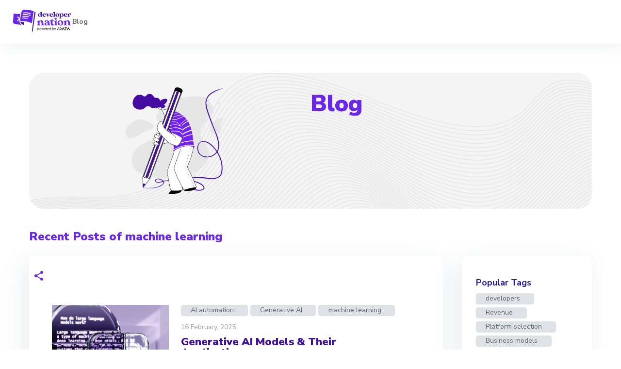

--- FILE ---
content_type: text/html
request_url: https://developernation.net/blog/tag/machine-learning/
body_size: 21931
content:
<!DOCTYPE html><html><head><meta charSet="utf-8"/><meta http-equiv="x-ua-compatible" content="ie=edge"/><meta name="viewport" content="width=device-width, initial-scale=1, shrink-to-fit=no"/><meta name="generator" content="Gatsby 5.14.5"/><meta name="theme-color" content="#663399"/><meta name="description" content="Latest news and insights from the Developer Nation community" data-gatsby-head="true"/><meta property="og:description" content="Latest news and insights from the Developer Nation community" data-gatsby-head="true"/><meta property="og:title" content="Blog - Developer Nation" data-gatsby-head="true"/><style data-href="/styles.ad43b0e272fe359751aa.css" data-identity="gatsby-global-css">@import url(https://cdnjs.cloudflare.com/ajax/libs/slick-carousel/1.6.0/slick.min.css);@import url(https://cdnjs.cloudflare.com/ajax/libs/slick-carousel/1.6.0/slick-theme.min.css);*{font-family:Nunito Sans,sans-serif;margin:0;min-height:0;min-width:0;padding:0}*,:after,:before{box-sizing:inherit}.html-content,.html-content *{margin:revert!important;padding:revert!important}html{box-sizing:border-box}body,html{width:100%}#___gatsby,body,html{height:100%}#cc-main{-webkit-font-smoothing:antialiased;-moz-osx-font-smoothing:grayscale;-webkit-text-size-adjust:100%;background:transparent;color:var(--cc-primary-color);font-family:var(--cc-font-family);font-size:16px;font-weight:400;line-height:1.15;position:relative;position:fixed;text-rendering:optimizeLegibility;z-index:var(--cc-z-index)}#cc-main :after,#cc-main :before,#cc-main a,#cc-main button,#cc-main div,#cc-main h2,#cc-main input,#cc-main p,#cc-main span{all:unset;box-sizing:border-box}#cc-main .pm__badge,#cc-main button{all:initial;box-sizing:border-box;color:unset;visibility:unset}#cc-main .pm__badge,#cc-main a,#cc-main button,#cc-main input{-webkit-appearance:none;appearance:none;cursor:pointer;font-family:inherit;font-size:100%;line-height:normal;margin:0;outline:revert;outline-offset:2px;overflow:hidden}#cc-main table,#cc-main tbody,#cc-main td,#cc-main th,#cc-main thead,#cc-main tr{all:revert;color:inherit;font-family:inherit;font-size:inherit;font-weight:inherit}:root{--cc-font-family:-apple-system,BlinkMacSystemFont,"Segoe UI",Roboto,Helvetica,Arial,sans-serif,"Apple Color Emoji","Segoe UI Emoji","Segoe UI Symbol";--cc-modal-border-radius:.5rem;--cc-btn-border-radius:.4rem;--cc-modal-transition-duration:.25s;--cc-link-color:var(--cc-btn-primary-bg);--cc-modal-margin:1rem;--cc-z-index:2147483647;--cc-bg:#fff;--cc-primary-color:#2c2f31;--cc-secondary-color:#5e6266;--cc-btn-primary-bg:#30363c;--cc-btn-primary-color:#fff;--cc-btn-primary-border-color:var(--cc-btn-primary-bg);--cc-btn-primary-hover-bg:#000;--cc-btn-primary-hover-color:#fff;--cc-btn-primary-hover-border-color:var(--cc-btn-primary-hover-bg);--cc-btn-secondary-bg:#eaeff2;--cc-btn-secondary-color:var(--cc-primary-color);--cc-btn-secondary-border-color:var(--cc-btn-secondary-bg);--cc-btn-secondary-hover-bg:#d4dae0;--cc-btn-secondary-hover-color:#000;--cc-btn-secondary-hover-border-color:#d4dae0;--cc-separator-border-color:#f0f4f7;--cc-toggle-on-bg:var(--cc-btn-primary-bg);--cc-toggle-off-bg:#667481;--cc-toggle-on-knob-bg:#fff;--cc-toggle-off-knob-bg:var(--cc-toggle-on-knob-bg);--cc-toggle-enabled-icon-color:var(--cc-bg);--cc-toggle-disabled-icon-color:var(--cc-bg);--cc-toggle-readonly-bg:#d5dee2;--cc-toggle-readonly-knob-bg:#fff;--cc-toggle-readonly-knob-icon-color:var(--cc-toggle-readonly-bg);--cc-section-category-border:var(--cc-cookie-category-block-bg);--cc-cookie-category-block-bg:#f0f4f7;--cc-cookie-category-block-border:#f0f4f7;--cc-cookie-category-block-hover-bg:#e9eff4;--cc-cookie-category-block-hover-border:#e9eff4;--cc-cookie-category-expanded-block-bg:transparent;--cc-cookie-category-expanded-block-hover-bg:#dee4e9;--cc-overlay-bg:rgba(0,0,0,.65);--cc-webkit-scrollbar-bg:var(--cc-section-category-border);--cc-webkit-scrollbar-hover-bg:var(--cc-btn-primary-hover-bg);--cc-footer-bg:var(--cc-btn-secondary-bg);--cc-footer-color:var(--cc-secondary-color);--cc-footer-border-color:#e4eaed;--cc-pm-toggle-border-radius:4em}#cc-main.cc--rtl{direction:rtl}#cc-main .cm__title,#cc-main a,#cc-main b,#cc-main em,#cc-main strong{font-weight:600}#cc-main button>span{pointer-events:none}#cc-main .cc__link,#cc-main a{background-image:linear-gradient(currentColor,currentColor);background-position:0 100%;background-repeat:no-repeat;background-size:0 1px;font-weight:600;position:relative;transition:background-size .25s,color .25s ease}#cc-main .cc__link:hover,#cc-main a:hover{background-size:100% 1px;color:var(--cc-primary-color)}#cc-main .cc__link{color:var(--cc-link-color)}#cc-main .cm__desc,#cc-main .pm__body{overscroll-behavior:auto contain;scrollbar-width:thin}@media screen and (min-width:640px){#cc-main ::-webkit-scrollbar,#cc-main ::-webkit-scrollbar-thumb,#cc-main ::-webkit-scrollbar-track{all:revert}#cc-main ::-webkit-scrollbar-thumb{-webkit-background-clip:padding-box;background-clip:padding-box;background:var(--cc-toggle-readonly-bg);border:.25rem solid var(--cc-bg);border-radius:1rem}#cc-main ::-webkit-scrollbar-thumb:hover{background:var(--cc-toggle-off-bg)}#cc-main ::-webkit-scrollbar{background:transparent;width:12px}}html.disable--interaction.show--consent,html.disable--interaction.show--consent body{height:auto!important;overflow:hidden!important}@media (prefers-reduced-motion){#cc-main{--cc-modal-transition-duration:0s}}.cc--darkmode{--cc-bg:#161a1c;--cc-primary-color:#ebf3f6;--cc-secondary-color:#aebbc5;--cc-btn-primary-bg:#c2d0e0;--cc-btn-primary-color:var(--cc-bg);--cc-btn-primary-border-color:var(--cc-btn-primary-bg);--cc-btn-primary-hover-bg:#98a7b6;--cc-btn-primary-hover-color:#000;--cc-btn-primary-hover-border-color:var(--cc-btn-primary-hover-bg);--cc-btn-secondary-bg:#242c31;--cc-btn-secondary-color:var(--cc-primary-color);--cc-btn-secondary-border-color:var(--cc-btn-secondary-bg);--cc-btn-secondary-hover-bg:#353d43;--cc-btn-secondary-hover-color:#fff;--cc-btn-secondary-hover-border-color:var(--cc-btn-secondary-hover-bg);--cc-separator-border-color:#222a30;--cc-toggle-on-bg:var(--cc-btn-primary-bg);--cc-toggle-off-bg:#525f6b;--cc-toggle-on-knob-bg:var(--cc-btn-primary-color);--cc-toggle-off-knob-bg:var(--cc-btn-primary-color);--cc-toggle-enabled-icon-color:var(--cc-btn-primary-color);--cc-toggle-disabled-icon-color:var(--cc-btn-primary-color);--cc-toggle-readonly-bg:#343e45;--cc-toggle-readonly-knob-bg:#5f6b72;--cc-toggle-readonly-knob-icon-color:var(--cc-toggle-readonly-bg);--cc-section-category-border:#1e2428;--cc-cookie-category-block-bg:#1e2428;--cc-cookie-category-block-border:var(--cc-section-category-border);--cc-cookie-category-block-hover-bg:#242c31;--cc-cookie-category-block-hover-border:#232a2f;--cc-cookie-category-expanded-block-bg:transparent;--cc-cookie-category-expanded-block-hover-bg:var(--cc-toggle-readonly-bg);--cc-overlay-bg:rgba(0,0,0,.65);--cc-webkit-scrollbar-bg:var(--cc-section-category-border);--cc-webkit-scrollbar-hover-bg:var(--cc-btn-primary-hover-bg);--cc-footer-bg:#0c0e0f;--cc-footer-color:var(--cc-secondary-color);--cc-footer-border-color:#060809}.cc--darkmode #cc-main{color-scheme:dark}#cc-main .cm{background:var(--cc-bg);border-radius:var(--cc-modal-border-radius);box-shadow:0 .625em 1.875em rgba(0,0,2,.3);display:flex;flex-direction:column;max-width:24rem;opacity:0;overflow:hidden;position:fixed;transform:translateY(1.6em);visibility:hidden;z-index:1}#cc-main .cm--top{top:var(--cc-modal-margin)}#cc-main .cm--middle{top:50%;transform:translateY(calc(-50% + 1.6em))}#cc-main .cm--bottom{bottom:var(--cc-modal-margin)}#cc-main .cm--center{left:var(--cc-modal-margin);margin:0 auto;right:var(--cc-modal-margin);width:unset}#cc-main .cm--left{left:var(--cc-modal-margin);margin-right:var(--cc-modal-margin)}#cc-main .cm--right{margin-left:var(--cc-modal-margin);right:var(--cc-modal-margin)}#cc-main .cm__body{display:flex;flex-direction:column;justify-content:space-between;position:relative}#cc-main .cm__btns,#cc-main .cm__links{padding:1rem 1.3rem;width:unset}#cc-main .cm__texts{display:flex;flex:1 1;flex-direction:column;justify-content:center;padding:1rem 0 0}#cc-main .cm__desc,#cc-main .cm__title{padding:0 1.3rem}#cc-main .cm__title{font-size:1.05em}#cc-main .cm__title+.cm__desc{margin-top:1.1em}#cc-main .cm__desc{color:var(--cc-secondary-color);font-size:.9em;line-height:1.5;max-height:40vh;overflow-x:visible;overflow-y:auto;padding-bottom:1em}#cc-main .cm__btns{border-top:1px solid var(--cc-separator-border-color);display:flex;flex-direction:column;justify-content:center}#cc-main .cm__btn-group{display:grid;grid-auto-columns:minmax(0,1fr)}#cc-main .cm__btn+.cm__btn,#cc-main .cm__btn-group+.cm__btn-group{margin-top:.375rem}#cc-main .cm--flip .cm__btn+.cm__btn,#cc-main .cm--flip .cm__btn-group+.cm__btn-group{margin-bottom:.375rem;margin-top:0}#cc-main .cm--inline .cm__btn+.cm__btn{margin-left:.375rem;margin-top:0}#cc-main .cm--inline.cm--flip .cm__btn+.cm__btn{margin-bottom:0;margin-left:0;margin-right:.375rem}#cc-main .cm--inline.cm--flip .cm__btn-group+.cm__btn-group{margin-bottom:.375rem;margin-right:0}#cc-main .cm--wide .cm__btn+.cm__btn,#cc-main .cm--wide .cm__btn-group+.cm__btn-group{margin-left:.375rem;margin-top:0}#cc-main .cm--wide.cm--flip .cm__btn+.cm__btn,#cc-main .cm--wide.cm--flip .cm__btn-group+.cm__btn-group{margin-bottom:0;margin-right:.375rem}#cc-main .cm--bar:not(.cm--inline) .cm__btn-group--uneven,#cc-main .cm--wide .cm__btn-group--uneven{display:flex;flex:1 1;justify-content:space-between}#cc-main .cm--bar:not(.cm--inline).cm--flip .cm__btn-group--uneven,#cc-main .cm--wide.cm--flip .cm__btn-group--uneven{flex-direction:row-reverse}#cc-main .cm__btn{background:var(--cc-btn-primary-bg);border:1px solid var(--cc-btn-primary-border-color);border-radius:var(--cc-btn-border-radius);color:var(--cc-btn-primary-color);font-size:.82em;font-weight:600;min-height:42px;padding:.5em 1em;text-align:center}#cc-main .cm__btn:hover{background:var(--cc-btn-primary-hover-bg);border-color:var(--cc-btn-primary-hover-border-color);color:var(--cc-btn-primary-hover-color)}#cc-main .cm__btn--secondary{background:var(--cc-btn-secondary-bg);border-color:var(--cc-btn-secondary-border-color);color:var(--cc-btn-secondary-color)}#cc-main .cm__btn--secondary:hover{background:var(--cc-btn-secondary-hover-bg);border-color:var(--cc-btn-secondary-hover-border-color);color:var(--cc-btn-secondary-hover-color)}#cc-main .cm__btn--close{border-radius:0;border-bottom-left-radius:var(--cc-btn-border-radius);border-right:none;border-top:none;display:none;font-size:1em;height:42px;min-width:auto!important;overflow:hidden;padding:0!important;position:absolute;right:0;top:0;width:42px}#cc-main .cm__btn--close svg{stroke:var(--cc-btn-primary-color);transform:scale(.5);transition:stroke .15s ease}#cc-main .cm__btn--close:hover svg{stroke:var(--cc-btn-primary-hover-color)}#cc-main .cm__btn--close.cm__btn--secondary svg{stroke:var(--cc-btn-secondary-color)}#cc-main .cm__btn--close.cm__btn--secondary:hover svg{stroke:var(--cc-btn-secondary-hover-color)}#cc-main .cm__btn--close+.cm__texts .cm__title{padding-right:3rem}#cc-main .cm--inline .cm__btn-group{grid-auto-flow:column}#cc-main .cm__footer{background:var(--cc-footer-bg);border-top:1px solid var(--cc-footer-border-color);color:var(--cc-footer-color);padding:.4em 0 .5em}#cc-main .cm__links{display:flex;flex-direction:row;padding-bottom:0;padding-top:0}#cc-main .cm__link-group{display:flex;flex-direction:row;font-size:.8em;width:100%}#cc-main .cm__link-group>*+*{margin-left:1.3rem}#cc-main .cm--flip .cm__btn:last-child{grid-row:1}#cc-main .cm--inline.cm--flip .cm__btn:last-child{grid-column:1}#cc-main .cm--box .cm__btn--close{display:block}#cc-main .cm--box.cm--flip .cm__btns{flex-direction:column-reverse}#cc-main .cm--box.cm--wide{max-width:36em}#cc-main .cm--box.cm--wide .cm__btns{flex-direction:row;justify-content:space-between}#cc-main .cm--box.cm--wide .cm__btn-group{grid-auto-flow:column}#cc-main .cm--box.cm--wide .cm__btn{min-width:120px;padding-left:1.8em;padding-right:1.8em}#cc-main .cm--box.cm--wide.cm--flip .cm__btns{flex-direction:row-reverse}#cc-main .cm--box.cm--wide.cm--flip .cm__btn:last-child{grid-column:1}#cc-main .cm--cloud{max-width:54em;width:unset}#cc-main .cm--cloud .cm__body{flex-direction:row}#cc-main .cm--cloud .cm__texts{flex:1 1}#cc-main .cm--cloud .cm__desc{max-height:9.4em}#cc-main .cm--cloud .cm__btns{border-left:1px solid var(--cc-separator-border-color);border-top:none;max-width:23em}#cc-main .cm--cloud .cm__btn-group{flex-direction:column}#cc-main .cm--cloud .cm__btn{min-width:19em}#cc-main .cm--cloud.cm--flip .cm__btn-group,#cc-main .cm--cloud.cm--flip .cm__btns{flex-direction:column-reverse}#cc-main .cm--cloud.cm--inline .cm__btn-group{flex-direction:row}#cc-main .cm--cloud.cm--inline .cm__btn{min-width:10em}#cc-main .cm--cloud.cm--inline.cm--flip .cm__btn-group{flex-direction:row-reverse}#cc-main .cm--bar{--cc-modal-transition-duration:.35s;border-radius:0;left:0;margin:0;max-width:unset;opacity:1;right:0;transform:translateY(0);width:100vw}#cc-main .cm--bar.cm--top{top:0;transform:translateY(-100%)}#cc-main .cm--bar.cm--bottom{bottom:0;transform:translateY(100%)}#cc-main .cm--bar .cm__body,#cc-main .cm--bar .cm__links{margin:0 auto;max-width:55em;width:100%}#cc-main .cm--bar .cm__body{padding:.5em 0 .9em}#cc-main .cm--bar .cm__btns{border-top:none;flex-direction:row;justify-content:space-between}#cc-main .cm--bar .cm__btn-group{grid-auto-flow:column}#cc-main .cm--bar:not(.cm--inline) .cm__btn+.cm__btn,#cc-main .cm--bar:not(.cm--inline) .cm__btn-group+.cm__btn-group{margin-left:.375rem;margin-top:0}#cc-main .cm--bar .cm__btn{min-width:120px;padding-left:2em;padding-right:2em}#cc-main .cm--bar.cm--flip:not(.cm--inline) .cm__btn+.cm__btn,#cc-main .cm--bar.cm--flip:not(.cm--inline) .cm__btn-group+.cm__btn-group{margin-bottom:0;margin-left:0;margin-right:.375rem}#cc-main .cm--bar.cm--flip .cm__btns{flex-direction:row-reverse}#cc-main .cm--bar.cm--flip .cm__btn:last-child{grid-column:1}#cc-main .cm--bar.cm--inline .cm__body,#cc-main .cm--bar.cm--inline .cm__links{max-width:74em}#cc-main .cm--bar.cm--inline .cm__body{flex-direction:row;padding:0}#cc-main .cm--bar.cm--inline .cm__btns{flex-direction:column;justify-content:center;max-width:23em}#cc-main .cm--bar.cm--inline.cm--flip .cm__btns{flex-direction:column-reverse}#cc-main .cc--anim .cm,#cc-main .cc--anim.cm-wrapper:before{transition:opacity var(--cc-modal-transition-duration) ease,visibility var(--cc-modal-transition-duration) ease,transform var(--cc-modal-transition-duration) ease}#cc-main .cc--anim .cm__btn,#cc-main .cc--anim .cm__close{transition:background-color .15s ease,border-color .15s ease,color .15s ease}.disable--interaction #cc-main .cm-wrapper:before{background:var(--cc-overlay-bg);bottom:0;content:"";left:0;opacity:0;position:fixed;right:0;top:0;visibility:hidden;z-index:0}.show--consent #cc-main .cc--anim .cm{opacity:1;transform:translateY(0);visibility:visible!important}.show--consent #cc-main .cc--anim .cm--middle{transform:translateY(-50%)}.show--consent #cc-main .cc--anim .cm--bar{transform:translateY(0)}.show--consent #cc-main .cc--anim.cm-wrapper:before{opacity:1;visibility:visible}#cc-main.cc--rtl .cm__btn--close{border-bottom-left-radius:unset;border-bottom-right-radius:var(--cc-btn-border-radius);left:0;right:unset}#cc-main.cc--rtl .cm__btn--close+.cm__texts .cm__title{padding-left:3rem!important;padding-right:1.3rem}#cc-main.cc--rtl .cm--inline .cm__btn+.cm__btn{margin-left:0;margin-right:.375rem}#cc-main.cc--rtl .cm--inline.cm--flip .cm__btn+.cm__btn{margin-left:.375rem;margin-right:0}#cc-main.cc--rtl .cm:not(.cm--inline).cm--bar .cm__btn+.cm__btn,#cc-main.cc--rtl .cm:not(.cm--inline).cm--bar .cm__btn-group+.cm__btn-group,#cc-main.cc--rtl .cm:not(.cm--inline).cm--wide .cm__btn+.cm__btn,#cc-main.cc--rtl .cm:not(.cm--inline).cm--wide .cm__btn-group+.cm__btn-group{margin-left:0;margin-right:.375rem}#cc-main.cc--rtl .cm:not(.cm--inline).cm--bar.cm--flip .cm__btn+.cm__btn,#cc-main.cc--rtl .cm:not(.cm--inline).cm--wide.cm--flip .cm__btn+.cm__btn{margin-left:.375rem;margin-right:0}#cc-main.cc--rtl .cm__link-group>*+*{margin-left:0;margin-right:1.3rem}@media screen and (max-width:640px){#cc-main{--cc-modal-margin:.5em}#cc-main .cm{max-width:none!important;width:auto!important}#cc-main .cm__body{flex-direction:column!important;padding:0!important}#cc-main .cm__btns,#cc-main .cm__desc,#cc-main .cm__links,#cc-main .cm__title{padding-left:1.1rem!important;padding-right:1.1rem!important}#cc-main .cm__btns{border-left:none!important;border-top:1px solid var(--cc-separator-border-color)!important;flex-direction:column!important;max-width:none!important;min-width:auto!important}#cc-main .cm__btn+.cm__btn,#cc-main .cm__btn-group+.cm__btn-group{margin:.375rem 0 0!important}#cc-main .cm--flip .cm__btn+.cm__btn,#cc-main .cm--flip .cm__btn-group+.cm__btn-group{margin-bottom:.375rem!important;margin-top:0!important}#cc-main .cm__btn-group{display:flex!important;flex-direction:column!important;min-width:auto!important}#cc-main .cm__btn{flex:auto!important}#cc-main .cm__link-group{justify-content:center!important}#cc-main .cm--flip .cm__btn-group,#cc-main .cm--flip .cm__btns{flex-direction:column-reverse!important}}#cc-main .pm-wrapper{position:relative;z-index:2}#cc-main .pm{background:var(--cc-bg);border-radius:var(--cc-modal-border-radius);box-shadow:0 .625em 1.875em rgba(0,0,2,.3);display:flex;flex-direction:column;opacity:0;overflow:hidden;position:fixed;visibility:hidden;width:100%;width:unset;z-index:1}#cc-main svg{fill:none;width:100%}#cc-main .pm__body,#cc-main .pm__footer,#cc-main .pm__header{padding:1em 1.4em}#cc-main .pm__header{align-items:center;border-bottom:1px solid var(--cc-separator-border-color);display:flex;justify-content:space-between}#cc-main .pm__title{align-items:center;display:flex;flex:1 1;font-weight:600;margin-right:2em}#cc-main .pm__close-btn{background:var(--cc-btn-secondary-bg);border:1px solid var(--cc-btn-secondary-border-color);border-radius:var(--cc-btn-border-radius);height:40px;position:relative;transition:all .15s ease;width:40px}#cc-main .pm__close-btn span{display:flex;height:100%;width:100%}#cc-main .pm__close-btn svg{stroke:var(--cc-btn-secondary-color);transform:scale(.5);transition:stroke .15s ease}#cc-main .pm__close-btn:hover{background:var(--cc-btn-secondary-hover-bg);border-color:var(--cc-btn-secondary-hover-border-color)}#cc-main .pm__close-btn:hover svg{stroke:var(--cc-btn-secondary-hover-color)}#cc-main .pm__body{flex:1 1;overflow-y:auto;overflow-y:overlay}#cc-main .pm__section,#cc-main .pm__section--toggle{border-radius:var(--cc-btn-border-radius);display:flex;flex-direction:column;margin-bottom:.5em}#cc-main .pm__section--toggle .pm__section-desc-wrapper{border:1px solid var(--cc-cookie-category-block-border);border-radius:var(--cc-btn-border-radius);border-top:none;border-top-left-radius:0;border-top-right-radius:0;display:none;margin-top:0!important;overflow:hidden}#cc-main .pm__section{border:1px solid var(--cc-separator-border-color);padding:1em;transition:background-color .25s ease,border-color .25s ease}#cc-main .pm__section:first-child{border:none;margin-bottom:2em;margin-top:0;padding:0;transition:none}#cc-main .pm__section:not(:first-child):hover{background:var(--cc-cookie-category-block-bg);border-color:var(--cc-cookie-category-block-border)}#cc-main .pm__section-toggles+.pm__section{margin-top:2em}#cc-main .pm__section--toggle{background:var(--cc-cookie-category-block-bg);border-top:none;margin-bottom:.375rem}#cc-main .pm__section--toggle .pm__section-title{align-items:center;background:var(--cc-cookie-category-block-bg);border:1px solid var(--cc-cookie-category-block-border);display:flex;justify-content:space-between;min-height:58px;padding:1.1em 5.4em 1.1em 1.2em;position:relative;transition:background-color .25s ease,border-color .25s ease;width:100%}#cc-main .pm__section--toggle .pm__section-title:hover{background:var(--cc-cookie-category-block-hover-bg);border-color:var(--cc-cookie-category-block-hover-border)}#cc-main .pm__section--toggle .pm__section-desc{margin-top:0;padding:1em}#cc-main .pm__section--toggle.is-expanded{--cc-cookie-category-block-bg:var(--cc-cookie-category-expanded-block-bg);--cc-cookie-category-block-border:var(--cc-cookie-category-expanded-block-hover-bg)}#cc-main .pm__section--toggle.is-expanded .pm__section-title{border-bottom-left-radius:0;border-bottom-right-radius:0}#cc-main .pm__section--toggle.is-expanded .pm__section-arrow svg{transform:scale(.5) rotate(180deg)}#cc-main .pm__section--toggle.is-expanded .pm__section-desc-wrapper{display:flex}#cc-main .pm__section--expandable .pm__section-title{cursor:pointer;padding-left:3.4em}#cc-main .pm__section--expandable .pm__section-arrow{background:var(--cc-toggle-readonly-bg);border-radius:100%;display:flex;height:20px;justify-content:center;left:18px;pointer-events:none;position:absolute;width:20px}#cc-main .pm__section--expandable .pm__section-arrow svg{stroke:var(--cc-btn-secondary-color);transform:scale(.5)}#cc-main .pm__section-title-wrapper{align-items:center;display:flex;position:relative}#cc-main .pm__section-title-wrapper+.pm__section-desc-wrapper{margin-top:.85em}#cc-main .pm__section-title{border-radius:var(--cc-btn-border-radius);font-size:.95em;font-weight:600}#cc-main .pm__badge{align-items:center;background:var(--cc-btn-secondary-bg);border-radius:5em;color:var(--cc-secondary-color);display:flex;flex:none;font-size:.8em;font-weight:600;height:23px;justify-content:center;margin-left:1em;min-width:23px;overflow:hidden;padding:0 .6em 1px;position:relative;text-align:center;white-space:nowrap;width:auto}#cc-main .pm__service-counter{background:var(--cc-btn-primary-bg);color:var(--cc-btn-primary-color);padding:0;width:23px}#cc-main .pm__service-counter[data-counterlabel]{padding:0 .6em 1px;width:auto}#cc-main .section__toggle,#cc-main .section__toggle-wrapper,#cc-main .toggle__icon,#cc-main .toggle__label{border-radius:var(--cc-pm-toggle-border-radius);height:23px;transform:translateZ(0);width:50px}#cc-main .section__toggle-wrapper{cursor:pointer;position:absolute;right:18px;z-index:1}#cc-main .toggle-service{height:19px;position:relative;right:0;width:42px}#cc-main .toggle-service .section__toggle,#cc-main .toggle-service .toggle__icon,#cc-main .toggle-service .toggle__label{height:19px;width:42px}#cc-main .toggle-service .toggle__icon{position:relative}#cc-main .toggle-service .toggle__icon-circle{height:19px;width:19px}#cc-main .toggle-service .section__toggle:checked~.toggle__icon .toggle__icon-circle{transform:translateX(23px)}#cc-main .pm__section--toggle:nth-child(2) .section__toggle-wrapper:after{display:none!important}#cc-main .section__toggle{border:0;cursor:pointer;display:block;left:0;margin:0;position:absolute;top:0}#cc-main .section__toggle:disabled{cursor:not-allowed}#cc-main .toggle__icon{background:var(--cc-toggle-off-bg);box-shadow:0 0 0 1px var(--cc-toggle-off-bg);display:flex;flex-direction:row;pointer-events:none;position:absolute;transition:all .25s ease}#cc-main .toggle__icon-circle{background:var(--cc-toggle-off-knob-bg);border:none;border-radius:var(--cc-pm-toggle-border-radius);box-shadow:0 1px 2px rgba(24,32,3,.36);display:block;height:23px;left:0;position:absolute;top:0;transition:transform .25s ease,background-color .25s ease;width:23px}#cc-main .toggle__icon-off,#cc-main .toggle__icon-on{height:100%;position:absolute;transition:opacity .15s ease;width:100%}#cc-main .toggle__icon-on{opacity:0;transform:rotate(45deg)}#cc-main .toggle__icon-on svg{stroke:var(--cc-toggle-on-bg);transform:scale(.55) rotate(-45deg)}#cc-main .toggle__icon-off{opacity:1}#cc-main .toggle__icon-off svg{stroke:var(--cc-toggle-off-bg);transform:scale(.55)}#cc-main .section__toggle:checked~.toggle__icon{background:var(--cc-toggle-on-bg);box-shadow:0 0 0 1px var(--cc-toggle-on-bg)}#cc-main .section__toggle:checked~.toggle__icon .toggle__icon-circle{background-color:var(--cc-toggle-on-knob-bg);transform:translateX(27px)}#cc-main .section__toggle:checked~.toggle__icon .toggle__icon-on{opacity:1}#cc-main .section__toggle:checked~.toggle__icon .toggle__icon-off{opacity:0}#cc-main .section__toggle:checked:disabled~.toggle__icon{background:var(--cc-toggle-readonly-bg);box-shadow:0 0 0 1px var(--cc-toggle-readonly-bg)}#cc-main .section__toggle:checked:disabled~.toggle__icon .toggle__icon-circle{background:var(--cc-toggle-readonly-knob-bg);box-shadow:none}#cc-main .section__toggle:checked:disabled~.toggle__icon svg{stroke:var(--cc-toggle-readonly-knob-icon-color)}#cc-main .toggle__label{opacity:0;overflow:hidden;pointer-events:none;position:absolute;top:0;z-index:-1}#cc-main .pm__section-desc-wrapper{color:var(--cc-secondary-color);display:flex;flex-direction:column;font-size:.9em}#cc-main .pm__section-desc-wrapper>:not(:last-child){border-bottom:1px solid var(--cc-cookie-category-block-border)}#cc-main .pm__section-services{display:flex;flex-direction:column}#cc-main .pm__service{align-items:center;display:flex;justify-content:space-between;padding:.4em 1.2em;position:relative;transition:background-color .15s ease}#cc-main .pm__service:hover{background-color:var(--cc-cookie-category-block-hover-bg)}#cc-main .pm__service-header{align-items:center;display:flex;margin-right:1em;width:100%}#cc-main .pm__service-icon{border:2px solid;border-radius:100%;height:8px;margin-left:6px;margin-right:20px;margin-top:1px;min-width:8px}#cc-main .pm__service-title{font-size:.95em;width:100%;word-break:break-word}#cc-main .pm__section-desc{line-height:1.5em}#cc-main .pm__section-table{border-collapse:collapse;font-size:.9em;margin:0;overflow:hidden;padding:0;text-align:left;width:100%}#cc-main .pm__table-caption{text-align:left}#cc-main .pm__table-caption,#cc-main .pm__table-head>tr{border-bottom:1px dashed var(--cc-separator-border-color);color:var(--cc-primary-color);font-weight:600}#cc-main .pm__table-tr{transition:background-color .15s ease}#cc-main .pm__table-tr:hover{background:var(--cc-cookie-category-block-hover-bg)}#cc-main .pm__table-caption,#cc-main .pm__table-td,#cc-main .pm__table-th{padding:.625em .625em .625em 1.2em;vertical-align:top}#cc-main .pm__footer{border-top:1px solid var(--cc-separator-border-color);display:flex;justify-content:space-between}#cc-main .pm__btn-group{display:flex}#cc-main .pm__btn+.pm__btn,#cc-main .pm__btn-group+.pm__btn-group{margin-left:.375rem}#cc-main .pm--flip .pm__btn+.pm__btn,#cc-main .pm--flip .pm__btn-group+.pm__btn-group{margin-left:0;margin-right:.375rem}#cc-main .pm__btn{background:var(--cc-btn-primary-bg);border:1px solid var(--cc-btn-primary-border-color);border-radius:var(--cc-btn-border-radius);color:var(--cc-btn-primary-color);flex:auto;font-size:.82em;font-weight:600;min-height:42px;min-width:110px;padding:.5em 1.5em;text-align:center;transition:background-color .15s ease,border-color .15s ease,color .15s ease}#cc-main .pm__btn:hover{background:var(--cc-btn-primary-hover-bg);border-color:var(--cc-btn-primary-hover-border-color);color:var(--cc-btn-primary-hover-color)}#cc-main .pm__btn--secondary{background:var(--cc-btn-secondary-bg);border-color:var(--cc-btn-secondary-border-color);color:var(--cc-btn-secondary-color)}#cc-main .pm__btn--secondary:hover{background:var(--cc-btn-secondary-hover-bg);border-color:var(--cc-btn-secondary-hover-border-color);color:var(--cc-btn-secondary-hover-color)}#cc-main .pm--box{height:calc(100% - 2em);left:var(--cc-modal-margin);margin:0 auto;max-height:37.5em;max-width:43em;right:var(--cc-modal-margin);top:50%;transform:translateY(calc(-50% + 1.6em))}#cc-main .pm--box.pm--flip .pm__btn-group,#cc-main .pm--box.pm--flip .pm__footer{flex-direction:row-reverse}#cc-main .pm--bar{--cc-modal-transition-duration:.35s;border-radius:0;bottom:0;height:100%;margin:0;max-height:none;max-width:29em;opacity:1;top:0;width:100%}#cc-main .pm--bar .pm__section-table,#cc-main .pm--bar .pm__table-body,#cc-main .pm--bar .pm__table-td,#cc-main .pm--bar .pm__table-th,#cc-main .pm--bar .pm__table-tr{display:block}#cc-main .pm--bar .pm__table-head{display:none}#cc-main .pm--bar .pm__table-caption{display:block}#cc-main .pm--bar .pm__table-tr:not(:last-child){border-bottom:1px solid var(--cc-separator-border-color)}#cc-main .pm--bar .pm__table-td{display:flex;justify-content:space-between}#cc-main .pm--bar .pm__table-td:before{color:var(--cc-primary-color);content:attr(data-column);flex:1 1;font-weight:600;min-width:100px;overflow:hidden;padding-right:2em;text-overflow:ellipsis}#cc-main .pm--bar .pm__table-td>div{flex:3 1}#cc-main .pm--bar:not(.pm--wide) .pm__body,#cc-main .pm--bar:not(.pm--wide) .pm__footer,#cc-main .pm--bar:not(.pm--wide) .pm__header{padding:1em 1.3em}#cc-main .pm--bar:not(.pm--wide) .pm__btn-group,#cc-main .pm--bar:not(.pm--wide) .pm__footer{flex-direction:column}#cc-main .pm--bar:not(.pm--wide) .pm__btn+.pm__btn,#cc-main .pm--bar:not(.pm--wide) .pm__btn-group+.pm__btn-group{margin:.375rem 0 0}#cc-main .pm--bar:not(.pm--wide).pm--flip .pm__btn-group,#cc-main .pm--bar:not(.pm--wide).pm--flip .pm__footer{flex-direction:column-reverse}#cc-main .pm--bar:not(.pm--wide).pm--flip .pm__btn+.pm__btn,#cc-main .pm--bar:not(.pm--wide).pm--flip .pm__btn-group+.pm__btn-group{margin-bottom:.375rem;margin-top:0}#cc-main .pm--bar:not(.pm--wide) .pm__badge{display:none}#cc-main .pm--bar.pm--left{left:0;transform:translateX(-100%)}#cc-main .pm--bar.pm--right{right:0;transform:translateX(100%)}#cc-main .pm--bar.pm--wide{max-width:35em}#cc-main .pm--bar.pm--wide .pm__body,#cc-main .pm--bar.pm--wide .pm__footer,#cc-main .pm--bar.pm--wide .pm__header{padding:1em 1.4em}#cc-main .pm--bar.pm--wide.pm--flip .pm__btn-group,#cc-main .pm--bar.pm--wide.pm--flip .pm__footer{flex-direction:row-reverse}#cc-main .pm-overlay{background:var(--cc-overlay-bg);bottom:0;content:"";left:0;opacity:0;position:fixed;right:0;top:0;visibility:hidden;z-index:1}#cc-main .cc--anim .pm,#cc-main .cc--anim .pm-overlay{transition:opacity var(--cc-modal-transition-duration) ease,visibility var(--cc-modal-transition-duration) ease,transform var(--cc-modal-transition-duration) ease}.show--preferences #cc-main .cc--anim .pm{opacity:1;visibility:visible!important}.show--preferences #cc-main .cc--anim .pm--box{transform:translateY(-50%)}.show--preferences #cc-main .cc--anim .pm--bar{transform:translateX(0)}.show--preferences #cc-main .cc--anim .pm-overlay{opacity:1;visibility:visible}#cc-main.cc--rtl .pm__service-header{margin-left:1em;margin-right:0}#cc-main.cc--rtl .pm__section-arrow{left:unset;right:18px}#cc-main.cc--rtl .section__toggle-wrapper{left:18px;right:unset;transform-origin:left}#cc-main.cc--rtl .toggle-service{left:0}#cc-main.cc--rtl .pm__service-icon{margin-left:20px;margin-right:5px}#cc-main.cc--rtl .pm__section--toggle .pm__section-title{padding-left:5.4em;padding-right:1.2em}#cc-main.cc--rtl .pm__section--expandable .pm__section-title{padding-right:3.4em}#cc-main.cc--rtl .pm__badge{margin-left:unset;margin-right:1em}#cc-main.cc--rtl .toggle__icon-circle{transform:translateX(27px)}#cc-main.cc--rtl .toggle-service .toggle__icon-circle{transform:translateX(23px)}#cc-main.cc--rtl .section__toggle:checked~.toggle__icon .toggle__icon-circle{transform:translateX(0)}#cc-main.cc--rtl .pm__table-td,#cc-main.cc--rtl .pm__table-th{padding-left:unset;padding-right:1.2em;text-align:right}#cc-main.cc--rtl .pm__table-td{padding-left:unset;padding-right:1.2em}#cc-main.cc--rtl .pm__table-td:before{padding-left:2em;padding-right:unset}#cc-main.cc--rtl .pm__btn+.pm__btn,#cc-main.cc--rtl .pm__btn-group+.pm__btn-group{margin-left:0;margin-right:.375rem}#cc-main.cc--rtl .pm--flip .pm__btn+.pm__btn,#cc-main.cc--rtl .pm--flip .pm__btn-group+.pm__btn-group{margin-left:.375rem;margin-right:0}#cc-main.cc--rtl .pm--flip.pm--bar:not(.pm--wide) .pm__btn+.pm__btn,#cc-main.cc--rtl .pm--flip.pm--bar:not(.pm--wide) .pm__btn-group+.pm__btn-group{margin-left:0}@media screen and (max-width:640px){#cc-main .pm{border-radius:0;bottom:0;height:auto;left:0;max-height:100%;max-width:none!important;right:0;top:0;transform:translateY(1.6em)}#cc-main .pm__body,#cc-main .pm__footer,#cc-main .pm__header{padding:.9em!important}#cc-main .pm__badge{display:none}#cc-main .pm__section-table,#cc-main .pm__table-body,#cc-main .pm__table-caption,#cc-main .pm__table-td,#cc-main .pm__table-th,#cc-main .pm__table-tr{display:block}#cc-main .pm__table-head{display:none}#cc-main .pm__table-tr:not(:last-child){border-bottom:1px solid var(--cc-separator-border-color)}#cc-main .pm__table-td{display:flex;justify-content:space-between}#cc-main .pm__table-td:before{color:var(--cc-primary-color);content:attr(data-column);flex:1 1;font-weight:600;min-width:100px;overflow:hidden;padding-right:2em;text-overflow:ellipsis}#cc-main .pm__table-td>div{flex:3 1}#cc-main .pm__btn-group,#cc-main .pm__footer{flex-direction:column!important}#cc-main .pm__btn-group{display:flex!important}#cc-main .pm__btn+.pm__btn,#cc-main .pm__btn-group+.pm__btn-group{margin:.375rem 0 0!important}#cc-main .pm--flip .pm__btn+.pm__btn,#cc-main .pm--flip .pm__btn-group+.pm__btn-group{margin-bottom:.375rem!important;margin-top:0!important}#cc-main .pm--flip .pm__btn-group,#cc-main .pm--flip .pm__footer{flex-direction:column-reverse!important}.show--preferences #cc-main .cc--anim .pm{transform:translateY(0)!important}}</style><style>.gatsby-image-wrapper{position:relative;overflow:hidden}.gatsby-image-wrapper picture.object-fit-polyfill{position:static!important}.gatsby-image-wrapper img{bottom:0;height:100%;left:0;margin:0;max-width:none;padding:0;position:absolute;right:0;top:0;width:100%;object-fit:cover}.gatsby-image-wrapper [data-main-image]{opacity:0;transform:translateZ(0);transition:opacity .25s linear;will-change:opacity}.gatsby-image-wrapper-constrained{display:inline-block;vertical-align:top}</style><noscript><style>.gatsby-image-wrapper noscript [data-main-image]{opacity:1!important}.gatsby-image-wrapper [data-placeholder-image]{opacity:0!important}</style></noscript><script type="module">const e="undefined"!=typeof HTMLImageElement&&"loading"in HTMLImageElement.prototype;e&&document.body.addEventListener("load",(function(e){const t=e.target;if(void 0===t.dataset.mainImage)return;if(void 0===t.dataset.gatsbyImageSsr)return;let a=null,n=t;for(;null===a&&n;)void 0!==n.parentNode.dataset.gatsbyImageWrapper&&(a=n.parentNode),n=n.parentNode;const o=a.querySelector("[data-placeholder-image]"),r=new Image;r.src=t.currentSrc,r.decode().catch((()=>{})).then((()=>{t.style.opacity=1,o&&(o.style.opacity=0,o.style.transition="opacity 500ms linear")}))}),!0);</script><link rel="icon" href="/favicon-32x32.png?v=b354535c52eac2b55af600870c0316ca" type="image/png"/><link rel="manifest" href="/manifest.webmanifest" crossorigin="anonymous"/><link rel="apple-touch-icon" sizes="48x48" href="/icons/icon-48x48.png?v=b354535c52eac2b55af600870c0316ca"/><link rel="apple-touch-icon" sizes="72x72" href="/icons/icon-72x72.png?v=b354535c52eac2b55af600870c0316ca"/><link rel="apple-touch-icon" sizes="96x96" href="/icons/icon-96x96.png?v=b354535c52eac2b55af600870c0316ca"/><link rel="apple-touch-icon" sizes="144x144" href="/icons/icon-144x144.png?v=b354535c52eac2b55af600870c0316ca"/><link rel="apple-touch-icon" sizes="192x192" href="/icons/icon-192x192.png?v=b354535c52eac2b55af600870c0316ca"/><link rel="apple-touch-icon" sizes="256x256" href="/icons/icon-256x256.png?v=b354535c52eac2b55af600870c0316ca"/><link rel="apple-touch-icon" sizes="384x384" href="/icons/icon-384x384.png?v=b354535c52eac2b55af600870c0316ca"/><link rel="apple-touch-icon" sizes="512x512" href="/icons/icon-512x512.png?v=b354535c52eac2b55af600870c0316ca"/><link href="https://fonts.googleapis.com/css?family=Paytone+One:400,700|Raleway:400,500,700,900|Lato:400,700,700,900|Nunito+Sans:400,500,600,700,800,900&amp;display=swap" rel="stylesheet"/><link rel="alternate" type="application/rss+xml" title="Developer Nation Community Feed" href="/rss.xml"/><link rel="sitemap" type="application/xml" href="/sitemap-index.xml"/><script>
          (function(ss, ex) {
            window.ldfdr = window.ldfdr || function() {
              (window.ldfdr._q = window.ldfdr._q || []).push(arguments);
            };
            (function(d, s) {
              var fs = d.getElementsByTagName(s)[0];
              function ce(src) {
                var cs = d.createElement(s);
                cs.src = src;
                cs.async = true;
                fs.parentNode.insertBefore(cs, fs);
              }
              ce('https://sc.lfeeder.com/lftracker_v1_' + ss + (ex ? '_' + ex : '') + '.js');
            })(document, 'script');
          })('lYNOR8xxpZb8WQJZ');
        </script><title data-gatsby-head="true">Blog - Developer Nation</title><link rel="canonical" href="https://www.developernation.net/blog/tag/machine-learning/" data-baseprotocol="https:" data-basehost="www.developernation.net" data-gatsby-head="true"/></head><body><div id="___gatsby"><div style="outline:none" tabindex="-1" id="gatsby-focus-wrapper"><style data-emotion="css j7qwjs">.css-j7qwjs{display:-webkit-box;display:-webkit-flex;display:-ms-flexbox;display:flex;-webkit-flex-direction:column;-ms-flex-direction:column;flex-direction:column;}</style><div class="MuiStack-root css-j7qwjs"><style data-emotion="css 1eebi">.css-1eebi{display:-webkit-box;display:-webkit-flex;display:-ms-flexbox;display:flex;-webkit-flex-direction:column;-ms-flex-direction:column;flex-direction:column;width:100%;box-sizing:border-box;-webkit-flex-shrink:0;-ms-flex-negative:0;flex-shrink:0;position:-webkit-sticky;position:sticky;z-index:1100;top:0;left:auto;right:0;color:inherit;}</style><style data-emotion="css g3vh6f">.css-g3vh6f{background-color:#fff;color:rgba(0, 0, 0, 0.87);-webkit-transition:box-shadow 300ms cubic-bezier(0.4, 0, 0.2, 1) 0ms;transition:box-shadow 300ms cubic-bezier(0.4, 0, 0.2, 1) 0ms;box-shadow:none;display:-webkit-box;display:-webkit-flex;display:-ms-flexbox;display:flex;-webkit-flex-direction:column;-ms-flex-direction:column;flex-direction:column;width:100%;box-sizing:border-box;-webkit-flex-shrink:0;-ms-flex-negative:0;flex-shrink:0;position:-webkit-sticky;position:sticky;z-index:1100;top:0;left:auto;right:0;color:inherit;}</style><header class="MuiPaper-root MuiPaper-elevation MuiPaper-elevation0 MuiAppBar-root MuiAppBar-colorInherit MuiAppBar-positionSticky css-g3vh6f"><style data-emotion="css oomje">.css-oomje{position:relative;display:-webkit-box;display:-webkit-flex;display:-ms-flexbox;display:flex;-webkit-align-items:center;-webkit-box-align:center;-ms-flex-align:center;align-items:center;padding-left:16px;padding-right:16px;min-height:56px;height:90px;box-shadow:6.4px 6.4px 32px 0 rgba(154, 170, 176, 0.17);}@media (min-width:600px){.css-oomje{padding-left:24px;padding-right:24px;}}@media (min-width:0px){@media (orientation: landscape){.css-oomje{min-height:48px;}}}@media (min-width:600px){.css-oomje{min-height:64px;}}</style><div class="MuiToolbar-root MuiToolbar-gutters MuiToolbar-regular css-oomje"><a class="MuiBox-root css-0" href="/"><style data-emotion="css vmt2y4">.css-vmt2y4{height:45px;width:125px;}</style><img class="MuiBox-root css-vmt2y4" src="/static/logo-4e3dc58db12f7b1ab3ef5cc966fdb249.svg" alt="logo"/></a><style data-emotion="css 1i9ugvg">.css-1i9ugvg{display:-webkit-box;display:-webkit-flex;display:-ms-flexbox;display:flex;-webkit-flex-direction:row;-ms-flex-direction:row;flex-direction:row;gap:8px;-webkit-box-flex:1;-webkit-flex-grow:1;-ms-flex-positive:1;flex-grow:1;-webkit-box-pack:end;-ms-flex-pack:end;-webkit-justify-content:end;justify-content:end;-webkit-align-items:center;-webkit-box-align:center;-ms-flex-align:center;align-items:center;}@media (min-width:0px){.css-1i9ugvg{display:-webkit-box;display:-webkit-flex;display:-ms-flexbox;display:flex;}}@media (min-width:1200px){.css-1i9ugvg{display:none;}}</style><div class="MuiStack-root css-1i9ugvg"><style data-emotion="css sakgg6">.css-sakgg6{text-align:center;-webkit-flex:0 0 auto;-ms-flex:0 0 auto;flex:0 0 auto;font-size:1.5rem;padding:8px;border-radius:50%;overflow:visible;color:rgba(0, 0, 0, 0.54);-webkit-transition:background-color 150ms cubic-bezier(0.4, 0, 0.2, 1) 0ms;transition:background-color 150ms cubic-bezier(0.4, 0, 0.2, 1) 0ms;padding:5px;font-size:1.125rem;}.css-sakgg6:hover{background-color:rgba(0, 0, 0, 0.04);}@media (hover: none){.css-sakgg6:hover{background-color:transparent;}}.css-sakgg6.Mui-disabled{background-color:transparent;color:rgba(0, 0, 0, 0.26);}</style><style data-emotion="css 1j7qk7u">.css-1j7qk7u{display:-webkit-inline-box;display:-webkit-inline-flex;display:-ms-inline-flexbox;display:inline-flex;-webkit-align-items:center;-webkit-box-align:center;-ms-flex-align:center;align-items:center;-webkit-box-pack:center;-ms-flex-pack:center;-webkit-justify-content:center;justify-content:center;position:relative;box-sizing:border-box;-webkit-tap-highlight-color:transparent;background-color:transparent;outline:0;border:0;margin:0;border-radius:0;padding:0;cursor:pointer;-webkit-user-select:none;-moz-user-select:none;-ms-user-select:none;user-select:none;vertical-align:middle;-moz-appearance:none;-webkit-appearance:none;-webkit-text-decoration:none;text-decoration:none;color:inherit;text-align:center;-webkit-flex:0 0 auto;-ms-flex:0 0 auto;flex:0 0 auto;font-size:1.5rem;padding:8px;border-radius:50%;overflow:visible;color:rgba(0, 0, 0, 0.54);-webkit-transition:background-color 150ms cubic-bezier(0.4, 0, 0.2, 1) 0ms;transition:background-color 150ms cubic-bezier(0.4, 0, 0.2, 1) 0ms;padding:5px;font-size:1.125rem;}.css-1j7qk7u::-moz-focus-inner{border-style:none;}.css-1j7qk7u.Mui-disabled{pointer-events:none;cursor:default;}@media print{.css-1j7qk7u{-webkit-print-color-adjust:exact;color-adjust:exact;}}.css-1j7qk7u:hover{background-color:rgba(0, 0, 0, 0.04);}@media (hover: none){.css-1j7qk7u:hover{background-color:transparent;}}.css-1j7qk7u.Mui-disabled{background-color:transparent;color:rgba(0, 0, 0, 0.26);}</style><button class="MuiButtonBase-root MuiIconButton-root MuiIconButton-sizeSmall css-1j7qk7u" tabindex="0" type="button"><style data-emotion="css rzeilj">.css-rzeilj{width:25px;height:25px;object-fit:contain;}</style><img class="MuiBox-root css-rzeilj" src="[data-uri]" alt="menu-icon"/></button></div><style data-emotion="css 92g86w">.css-92g86w{display:-webkit-box;display:-webkit-flex;display:-ms-flexbox;display:flex;-webkit-flex-direction:row;-ms-flex-direction:row;flex-direction:row;gap:32px;-webkit-box-flex:1;-webkit-flex-grow:1;-ms-flex-positive:1;flex-grow:1;-webkit-box-pack:end;-ms-flex-pack:end;-webkit-justify-content:end;justify-content:end;-webkit-align-items:center;-webkit-box-align:center;-ms-flex-align:center;align-items:center;}@media (min-width:0px){.css-92g86w{display:none;}}@media (min-width:1200px){.css-92g86w{display:-webkit-box;display:-webkit-flex;display:-ms-flexbox;display:flex;}}</style><div class="MuiStack-root css-92g86w"><style data-emotion="css 18rrwf1">.css-18rrwf1{margin:0;font-family:Nunito Sans;font-weight:400;font-size:0.875rem;line-height:1.43;color:#626972;font-weight:700;-webkit-text-decoration:none;text-decoration:none;}.css-18rrwf1.active{color:#6a27e8;}</style><style data-emotion="css 1ecatkw">.css-1ecatkw{margin:0;font-family:Nunito Sans;font-weight:400;font-size:0.875rem;line-height:1.43;color:#626972;font-weight:700;-webkit-text-decoration:none;text-decoration:none;}.css-1ecatkw.active{color:#6a27e8;}</style><a class="MuiTypography-root MuiTypography-body2 MuiBox-root css-1ecatkw" href="/blog/">Blog</a></div></div></header><style data-emotion="css a3xyjy">.css-a3xyjy{z-index:1200;}</style><style data-emotion="css ad138q">.css-ad138q{display:-webkit-box;display:-webkit-flex;display:-ms-flexbox;display:flex;-webkit-flex-direction:column;-ms-flex-direction:column;flex-direction:column;-webkit-align-items:center;-webkit-box-align:center;-ms-flex-align:center;align-items:center;margin-top:60px;position:relative;}@media (min-width:0px){.css-ad138q{padding:0 24px;}}@media (min-width:900px){.css-ad138q{padding:0 60px;}}</style><div class="MuiStack-root css-ad138q"><style data-emotion="css 1wci1me">.css-1wci1me{display:-webkit-box;display:-webkit-flex;display:-ms-flexbox;display:flex;-webkit-flex-direction:column;-ms-flex-direction:column;flex-direction:column;max-width:1240px;width:100%;}</style><div class="MuiStack-root css-1wci1me"><style data-emotion="css 1w1gm8k">.css-1w1gm8k{display:-webkit-box;display:-webkit-flex;display:-ms-flexbox;display:flex;-webkit-flex-direction:row;-ms-flex-direction:row;flex-direction:row;padding:30px 18px;height:280px;background:url("/static/blog-bg-5bb5321af705d41523f249316c5fa091.png") #f4f4f4;-webkit-background-size:cover;background-size:cover;position:relative;border-radius:30px;}</style><div class="MuiStack-root css-1w1gm8k"><style data-emotion="css 1a687re">.css-1a687re{-webkit-flex:1;-ms-flex:1;flex:1;background-image:url("/static/blog-fcd51e7fd7b4c5213cf29890187a6e3b.png");-webkit-background-position:center;background-position:center;-webkit-background-size:contain;background-size:contain;background-repeat:no-repeat;}@media (min-width:0px){.css-1a687re{display:none;}}@media (min-width:600px){.css-1a687re{display:block;}}</style><div class="MuiBox-root css-1a687re"></div><style data-emotion="css b95f0i">.css-b95f0i{display:-webkit-box;display:-webkit-flex;display:-ms-flexbox;display:flex;-webkit-flex-direction:column;-ms-flex-direction:column;flex-direction:column;-webkit-flex:1;-ms-flex:1;flex:1;}</style><div class="MuiStack-root css-b95f0i"><style data-emotion="css beht7j">.css-beht7j{display:-webkit-box;display:-webkit-flex;display:-ms-flexbox;display:flex;-webkit-flex-direction:column;-ms-flex-direction:column;flex-direction:column;max-width:360px;}</style><div class="MuiStack-root css-beht7j"><style data-emotion="css 70zg28">.css-70zg28{-webkit-text-decoration:none;text-decoration:none;font-weight:900;color:#6a27e8;margin-bottom:17px;}@media (min-width:0px){.css-70zg28{font-size:32px;}}@media (min-width:600px){.css-70zg28{font-size:48px;}}</style><style data-emotion="css 1op9nsw">.css-1op9nsw{-webkit-text-decoration:none;text-decoration:none;font-weight:900;color:#6a27e8;margin-bottom:17px;}@media (min-width:0px){.css-1op9nsw{font-size:32px;}}@media (min-width:600px){.css-1op9nsw{font-size:48px;}}</style><a class="MuiBox-root MuiBox-root css-1op9nsw" href="/blog/">Blog</a><div class="MuiStack-root css-j7qwjs"></div></div></div></div><style data-emotion="css 16m5ub">.css-16m5ub{display:-webkit-box;display:-webkit-flex;display:-ms-flexbox;display:flex;-webkit-flex-direction:column;-ms-flex-direction:column;flex-direction:column;padding:42.8px 0 60.3px;}</style><div class="MuiStack-root css-16m5ub"><style data-emotion="css jslyt2">.css-jslyt2{margin:0;font-family:Nunito Sans;font-weight:400;font-size:2.125rem;line-height:1.235;color:#6a27e8;font-weight:900;font-size:24px;}</style><h4 class="MuiTypography-root MuiTypography-h4 css-jslyt2">Recent Posts of machine learning</h4><style data-emotion="css 1o61gp0">.css-1o61gp0{display:-webkit-box;display:-webkit-flex;display:-ms-flexbox;display:flex;-webkit-flex-direction:column;-ms-flex-direction:column;flex-direction:column;margin-top:26.2px;}@media (min-width:0px){.css-1o61gp0{-webkit-flex-direction:column;-ms-flex-direction:column;flex-direction:column;}}@media (min-width:1200px){.css-1o61gp0{-webkit-flex-direction:row;-ms-flex-direction:row;flex-direction:row;}}@media (min-width:0px){.css-1o61gp0{-webkit-align-items:stretch;-webkit-box-align:stretch;-ms-flex-align:stretch;align-items:stretch;}}@media (min-width:1200px){.css-1o61gp0{-webkit-align-items:start;-webkit-box-align:start;-ms-flex-align:start;align-items:start;}}</style><div class="MuiStack-root css-1o61gp0"><style data-emotion="css 1ylu0bo">.css-1ylu0bo{display:-webkit-box;display:-webkit-flex;display:-ms-flexbox;display:flex;-webkit-flex-direction:column;-ms-flex-direction:column;flex-direction:column;-webkit-box-flex:1;-webkit-flex-grow:1;-ms-flex-positive:1;flex-grow:1;}</style><div class="MuiStack-root css-1ylu0bo"><style data-emotion="css 1ctik4h">.css-1ctik4h{display:-webkit-box;display:-webkit-flex;display:-ms-flexbox;display:flex;-webkit-flex-direction:column;-ms-flex-direction:column;flex-direction:column;margin-bottom:26.1px;-webkit-box-flex:1;-webkit-flex-grow:1;-ms-flex-positive:1;flex-grow:1;}@media (min-width:0px){.css-1ctik4h{margin-right:0px;}}@media (min-width:1200px){.css-1ctik4h{margin-right:40px;}}</style><div class="MuiStack-root css-1ctik4h"><style data-emotion="css 1xndgsb">.css-1xndgsb{background-color:#fff;color:rgba(0, 0, 0, 0.87);-webkit-transition:box-shadow 300ms cubic-bezier(0.4, 0, 0.2, 1) 0ms;transition:box-shadow 300ms cubic-bezier(0.4, 0, 0.2, 1) 0ms;border-radius:4px;box-shadow:0px 2px 1px -1px rgba(0,0,0,0.2),0px 1px 1px 0px rgba(0,0,0,0.14),0px 1px 3px 0px rgba(0,0,0,0.12);border-radius:10px;box-shadow:-10px 11.1px 50px 0 rgba(188, 198, 210, 0.33);}</style><style data-emotion="css btfaej">.css-btfaej{display:-webkit-box;display:-webkit-flex;display:-ms-flexbox;display:flex;-webkit-flex-direction:column;-ms-flex-direction:column;flex-direction:column;background-color:#fff;color:rgba(0, 0, 0, 0.87);-webkit-transition:box-shadow 300ms cubic-bezier(0.4, 0, 0.2, 1) 0ms;transition:box-shadow 300ms cubic-bezier(0.4, 0, 0.2, 1) 0ms;border-radius:4px;box-shadow:0px 2px 1px -1px rgba(0,0,0,0.2),0px 1px 1px 0px rgba(0,0,0,0.14),0px 1px 3px 0px rgba(0,0,0,0.12);border-radius:10px;box-shadow:-10px 11.1px 50px 0 rgba(188, 198, 210, 0.33);}</style><div class="MuiStack-root MuiPaper-root MuiPaper-elevation MuiPaper-rounded MuiPaper-elevation1 css-btfaej"><style data-emotion="css 1t0rwu3">.css-1t0rwu3{-webkit-align-self:end;-ms-flex-item-align:end;align-self:end;margin-right:20px;margin-top:20px;}</style><style data-emotion="css 1wizndn">.css-1wizndn{text-align:center;-webkit-flex:0 0 auto;-ms-flex:0 0 auto;flex:0 0 auto;font-size:1.5rem;padding:8px;border-radius:50%;overflow:visible;color:rgba(0, 0, 0, 0.54);-webkit-transition:background-color 150ms cubic-bezier(0.4, 0, 0.2, 1) 0ms;transition:background-color 150ms cubic-bezier(0.4, 0, 0.2, 1) 0ms;-webkit-align-self:end;-ms-flex-item-align:end;align-self:end;margin-right:20px;margin-top:20px;}.css-1wizndn:hover{background-color:rgba(0, 0, 0, 0.04);}@media (hover: none){.css-1wizndn:hover{background-color:transparent;}}.css-1wizndn.Mui-disabled{background-color:transparent;color:rgba(0, 0, 0, 0.26);}</style><style data-emotion="css l3c6ce">.css-l3c6ce{display:-webkit-inline-box;display:-webkit-inline-flex;display:-ms-inline-flexbox;display:inline-flex;-webkit-align-items:center;-webkit-box-align:center;-ms-flex-align:center;align-items:center;-webkit-box-pack:center;-ms-flex-pack:center;-webkit-justify-content:center;justify-content:center;position:relative;box-sizing:border-box;-webkit-tap-highlight-color:transparent;background-color:transparent;outline:0;border:0;margin:0;border-radius:0;padding:0;cursor:pointer;-webkit-user-select:none;-moz-user-select:none;-ms-user-select:none;user-select:none;vertical-align:middle;-moz-appearance:none;-webkit-appearance:none;-webkit-text-decoration:none;text-decoration:none;color:inherit;text-align:center;-webkit-flex:0 0 auto;-ms-flex:0 0 auto;flex:0 0 auto;font-size:1.5rem;padding:8px;border-radius:50%;overflow:visible;color:rgba(0, 0, 0, 0.54);-webkit-transition:background-color 150ms cubic-bezier(0.4, 0, 0.2, 1) 0ms;transition:background-color 150ms cubic-bezier(0.4, 0, 0.2, 1) 0ms;-webkit-align-self:end;-ms-flex-item-align:end;align-self:end;margin-right:20px;margin-top:20px;}.css-l3c6ce::-moz-focus-inner{border-style:none;}.css-l3c6ce.Mui-disabled{pointer-events:none;cursor:default;}@media print{.css-l3c6ce{-webkit-print-color-adjust:exact;color-adjust:exact;}}.css-l3c6ce:hover{background-color:rgba(0, 0, 0, 0.04);}@media (hover: none){.css-l3c6ce:hover{background-color:transparent;}}.css-l3c6ce.Mui-disabled{background-color:transparent;color:rgba(0, 0, 0, 0.26);}</style><button class="MuiButtonBase-root MuiIconButton-root MuiIconButton-sizeMedium MuiBox-root css-l3c6ce" tabindex="0" type="button"><style data-emotion="css 1dq91a4">.css-1dq91a4{-webkit-user-select:none;-moz-user-select:none;-ms-user-select:none;user-select:none;width:1em;height:1em;display:inline-block;fill:currentColor;-webkit-flex-shrink:0;-ms-flex-negative:0;flex-shrink:0;-webkit-transition:fill 200ms cubic-bezier(0.4, 0, 0.2, 1) 0ms;transition:fill 200ms cubic-bezier(0.4, 0, 0.2, 1) 0ms;font-size:1.5rem;color:#6a27e8;}</style><svg class="MuiSvgIcon-root MuiSvgIcon-colorPrimary MuiSvgIcon-fontSizeMedium css-1dq91a4" focusable="false" aria-hidden="true" viewBox="0 0 24 24" data-testid="ShareIcon"><path d="M18 16.08c-.76 0-1.44.3-1.96.77L8.91 12.7c.05-.23.09-.46.09-.7s-.04-.47-.09-.7l7.05-4.11c.54.5 1.25.81 2.04.81 1.66 0 3-1.34 3-3s-1.34-3-3-3-3 1.34-3 3c0 .24.04.47.09.7L8.04 9.81C7.5 9.31 6.79 9 6 9c-1.66 0-3 1.34-3 3s1.34 3 3 3c.79 0 1.5-.31 2.04-.81l7.12 4.16c-.05.21-.08.43-.08.65 0 1.61 1.31 2.92 2.92 2.92 1.61 0 2.92-1.31 2.92-2.92s-1.31-2.92-2.92-2.92"></path></svg></button><style data-emotion="css 800vcn">.css-800vcn{display:-webkit-box;display:-webkit-flex;display:-ms-flexbox;display:flex;-webkit-flex-direction:column;-ms-flex-direction:column;flex-direction:column;padding-bottom:57.4px;}@media (min-width:0px){.css-800vcn{padding-top:24px;padding-right:24px;padding-left:24px;}}@media (min-width:900px){.css-800vcn{padding-top:40px;padding-right:84px;padding-left:47px;}}</style><div class="MuiStack-root css-800vcn"><style data-emotion="css 7wewp9">.css-7wewp9{display:-webkit-box;display:-webkit-flex;display:-ms-flexbox;display:flex;-webkit-flex-direction:column;-ms-flex-direction:column;flex-direction:column;}@media (min-width:0px){.css-7wewp9{-webkit-flex-direction:column;-ms-flex-direction:column;flex-direction:column;}}@media (min-width:900px){.css-7wewp9{-webkit-flex-direction:row;-ms-flex-direction:row;flex-direction:row;}}</style><div class="MuiStack-root css-7wewp9"><style data-emotion="css qp9171">.css-qp9171{display:-webkit-box;display:-webkit-flex;display:-ms-flexbox;display:flex;-webkit-flex-direction:column;-ms-flex-direction:column;flex-direction:column;-webkit-flex-shrink:0;-ms-flex-negative:0;flex-shrink:0;margin-bottom:12px;}@media (min-width:0px){.css-qp9171{-webkit-flex-basis:auto;-ms-flex-preferred-size:auto;flex-basis:auto;max-width:auto;}}@media (min-width:900px){.css-qp9171{-webkit-flex-basis:33.33%;-ms-flex-preferred-size:33.33%;flex-basis:33.33%;max-width:33.33%;}}</style><div class="MuiStack-root css-qp9171"><div data-gatsby-image-wrapper="" class="gatsby-image-wrapper"><div aria-hidden="true" style="padding-top:56.25%"></div><div aria-hidden="true" data-placeholder-image="" style="opacity:1;transition:opacity 500ms linear;background-color:#a898c8;position:absolute;top:0;left:0;bottom:0;right:0"></div><picture><source type="image/webp" data-srcset="/static/32559815db0be3c5f5592cbd6c1dc7b4/a66aa/1.webp 750w,/static/32559815db0be3c5f5592cbd6c1dc7b4/65dd5/1.webp 1080w,/static/32559815db0be3c5f5592cbd6c1dc7b4/71d4d/1.webp 1280w" sizes="100vw"/><img data-gatsby-image-ssr="" data-main-image="" style="opacity:0" sizes="100vw" decoding="async" loading="lazy" data-src="/static/32559815db0be3c5f5592cbd6c1dc7b4/4a49b/1.jpg" data-srcset="/static/32559815db0be3c5f5592cbd6c1dc7b4/37bba/1.jpg 750w,/static/32559815db0be3c5f5592cbd6c1dc7b4/61c72/1.jpg 1080w,/static/32559815db0be3c5f5592cbd6c1dc7b4/4a49b/1.jpg 1280w" alt=""/></picture><noscript><picture><source type="image/webp" srcSet="/static/32559815db0be3c5f5592cbd6c1dc7b4/a66aa/1.webp 750w,/static/32559815db0be3c5f5592cbd6c1dc7b4/65dd5/1.webp 1080w,/static/32559815db0be3c5f5592cbd6c1dc7b4/71d4d/1.webp 1280w" sizes="100vw"/><img data-gatsby-image-ssr="" data-main-image="" style="opacity:0" sizes="100vw" decoding="async" loading="lazy" src="/static/32559815db0be3c5f5592cbd6c1dc7b4/4a49b/1.jpg" srcSet="/static/32559815db0be3c5f5592cbd6c1dc7b4/37bba/1.jpg 750w,/static/32559815db0be3c5f5592cbd6c1dc7b4/61c72/1.jpg 1080w,/static/32559815db0be3c5f5592cbd6c1dc7b4/4a49b/1.jpg 1280w" alt=""/></picture></noscript><script type="module">const t="undefined"!=typeof HTMLImageElement&&"loading"in HTMLImageElement.prototype;if(t){const t=document.querySelectorAll("img[data-main-image]");for(let e of t){e.dataset.src&&(e.setAttribute("src",e.dataset.src),e.removeAttribute("data-src")),e.dataset.srcset&&(e.setAttribute("srcset",e.dataset.srcset),e.removeAttribute("data-srcset"));const t=e.parentNode.querySelectorAll("source[data-srcset]");for(let e of t)e.setAttribute("srcset",e.dataset.srcset),e.removeAttribute("data-srcset");e.complete&&(e.style.opacity=1,e.parentNode.parentNode.querySelector("[data-placeholder-image]").style.opacity=0)}}</script></div></div><style data-emotion="css 1ovy0x3">.css-1ovy0x3{display:-webkit-box;display:-webkit-flex;display:-ms-flexbox;display:flex;-webkit-flex-direction:column;-ms-flex-direction:column;flex-direction:column;-webkit-box-flex:1;-webkit-flex-grow:1;-ms-flex-positive:1;flex-grow:1;}@media (min-width:0px){.css-1ovy0x3{padding-left:0px;}}@media (min-width:900px){.css-1ovy0x3{padding-left:25px;}}</style><div class="MuiStack-root css-1ovy0x3"><style data-emotion="css 1o41e33">.css-1o41e33{display:-webkit-box;display:-webkit-flex;display:-ms-flexbox;display:flex;-webkit-flex-direction:row;-ms-flex-direction:row;flex-direction:row;margin-bottom:8.3px;-webkit-box-pack:start;-ms-flex-pack:start;-webkit-justify-content:start;justify-content:start;-webkit-box-flex-wrap:wrap;-webkit-flex-wrap:wrap;-ms-flex-wrap:wrap;flex-wrap:wrap;}</style><div class="MuiStack-root css-1o41e33"><style data-emotion="css 1idwrda">.css-1idwrda{display:-webkit-box;display:-webkit-flex;display:-ms-flexbox;display:flex;-webkit-flex-direction:column;-ms-flex-direction:column;flex-direction:column;min-width:50px;height:23px;border-radius:5px;-webkit-box-pack:center;-ms-flex-pack:center;-webkit-justify-content:center;justify-content:center;-webkit-align-items:center;-webkit-box-align:center;-ms-flex-align:center;align-items:center;font-size:14px;color:#626972;-webkit-text-decoration:none;text-decoration:none;margin-right:5px;padding:2px 28.8px 2.8px 20.1px;margin-bottom:6px;background-color:rgba(162, 170, 181, 0.35);font-weight:normal;line-height:0.6;}</style><style data-emotion="css eab6oc">.css-eab6oc{display:-webkit-box;display:-webkit-flex;display:-ms-flexbox;display:flex;-webkit-flex-direction:column;-ms-flex-direction:column;flex-direction:column;min-width:50px;height:23px;border-radius:5px;-webkit-box-pack:center;-ms-flex-pack:center;-webkit-justify-content:center;justify-content:center;-webkit-align-items:center;-webkit-box-align:center;-ms-flex-align:center;align-items:center;font-size:14px;color:#626972;-webkit-text-decoration:none;text-decoration:none;margin-right:5px;padding:2px 28.8px 2.8px 20.1px;margin-bottom:6px;background-color:rgba(162, 170, 181, 0.35);font-weight:normal;line-height:0.6;}</style><a class="MuiStack-root MuiBox-root css-eab6oc" href="/blog/tag/ai-automation/">AI automation</a><a class="MuiStack-root MuiBox-root css-eab6oc" href="/blog/tag/generative-ai/">Generative AI</a><a aria-current="page" class="MuiStack-root MuiBox-root css-eab6oc" href="/blog/tag/machine-learning/">machine learning</a></div><style data-emotion="css 1eppsmh">.css-1eppsmh{display:-webkit-box;display:-webkit-flex;display:-ms-flexbox;display:flex;-webkit-flex-direction:column;-ms-flex-direction:column;flex-direction:column;margin-bottom:6px;}</style><div class="MuiStack-root css-1eppsmh"><style data-emotion="css 1cgfdd2">.css-1cgfdd2{margin:0;font-family:Nunito Sans;font-weight:400;font-size:1rem;line-height:1.5;color:#a2aab5;font-weight:500;font-size:14px;line-height:1.25;}</style><p class="MuiTypography-root MuiTypography-body1 css-1cgfdd2">16 February, 2025</p></div><style data-emotion="css 12a1uuc">.css-12a1uuc{font-weight:900;font-size:22px;line-height:1.03;color:#3f119b;margin-top:5px;}</style><div class="MuiBox-root css-12a1uuc">Generative AI Models & Their Applications </div><style data-emotion="css i85nuc">.css-i85nuc{margin-top:10px;font-size:16px;font-weight:500;line-height:1.25;color:#626972;}</style><div class="MuiBox-root css-i85nuc"><span>by</span><style data-emotion="css 1vo6ohb">.css-1vo6ohb{-webkit-text-decoration:none;text-decoration:none;color:#6a27e8;margin-left:4px;margin-right:4px;}</style><style data-emotion="css 1mzawcn">.css-1mzawcn{-webkit-text-decoration:none;text-decoration:none;color:#6a27e8;margin-left:4px;margin-right:4px;}</style><a class="MuiBox-root MuiBox-root css-1mzawcn" href="/blog/author/anne-fernandez/">Anne Fernandez</a><span>in</span><a class="MuiBox-root MuiBox-root css-1mzawcn" href="/blog/category/community/">Community</a></div><style data-emotion="css n7j25j">.css-n7j25j{margin-top:10px;font-size:18px;line-height:1.41;color:#626972;}</style><div class="MuiBox-root css-n7j25j"><p>Generative AI is transforming industries by enabling machines to create human-like text, realistic images, and even functional code. Understanding its core technologies and applications allows developers and tech professionals to harness its full potential.</p>
</div><style data-emotion="css 5zcoz0">.css-5zcoz0{margin-top:18px;max-width:178px;width:100%;height:50px;border-radius:10px;background-color:transparent;border:solid 2px #6a27e8;color:#6a27e8;-webkit-text-decoration:none;text-decoration:none;font-size:16px;font-weight:700;line-height:1.07;text-align:center;display:-webkit-box;display:-webkit-flex;display:-ms-flexbox;display:flex;-webkit-box-pack:center;-ms-flex-pack:center;-webkit-justify-content:center;justify-content:center;-webkit-align-items:center;-webkit-box-align:center;-ms-flex-align:center;align-items:center;margin-right:24px;}.css-5zcoz0:hover{background-color:#6a27e8;color:#ffffff;}</style><style data-emotion="css 1g4zi3e">.css-1g4zi3e{margin-top:18px;max-width:178px;width:100%;height:50px;border-radius:10px;background-color:transparent;border:solid 2px #6a27e8;color:#6a27e8;-webkit-text-decoration:none;text-decoration:none;font-size:16px;font-weight:700;line-height:1.07;text-align:center;display:-webkit-box;display:-webkit-flex;display:-ms-flexbox;display:flex;-webkit-box-pack:center;-ms-flex-pack:center;-webkit-justify-content:center;justify-content:center;-webkit-align-items:center;-webkit-box-align:center;-ms-flex-align:center;align-items:center;margin-right:24px;}.css-1g4zi3e:hover{background-color:#6a27e8;color:#ffffff;}</style><a class="MuiBox-root MuiBox-root css-1g4zi3e" href="/blog/generative-ai-models-their-applications/">READ MORE</a></div></div></div></div></div><div class="MuiStack-root css-1ctik4h"><div class="MuiStack-root MuiPaper-root MuiPaper-elevation MuiPaper-rounded MuiPaper-elevation1 css-btfaej"><button class="MuiButtonBase-root MuiIconButton-root MuiIconButton-sizeMedium MuiBox-root css-l3c6ce" tabindex="0" type="button"><svg class="MuiSvgIcon-root MuiSvgIcon-colorPrimary MuiSvgIcon-fontSizeMedium css-1dq91a4" focusable="false" aria-hidden="true" viewBox="0 0 24 24" data-testid="ShareIcon"><path d="M18 16.08c-.76 0-1.44.3-1.96.77L8.91 12.7c.05-.23.09-.46.09-.7s-.04-.47-.09-.7l7.05-4.11c.54.5 1.25.81 2.04.81 1.66 0 3-1.34 3-3s-1.34-3-3-3-3 1.34-3 3c0 .24.04.47.09.7L8.04 9.81C7.5 9.31 6.79 9 6 9c-1.66 0-3 1.34-3 3s1.34 3 3 3c.79 0 1.5-.31 2.04-.81l7.12 4.16c-.05.21-.08.43-.08.65 0 1.61 1.31 2.92 2.92 2.92 1.61 0 2.92-1.31 2.92-2.92s-1.31-2.92-2.92-2.92"></path></svg></button><div class="MuiStack-root css-800vcn"><div class="MuiStack-root css-7wewp9"><div class="MuiStack-root css-qp9171"><div data-gatsby-image-wrapper="" class="gatsby-image-wrapper"><div aria-hidden="true" style="padding-top:56.25%"></div><div aria-hidden="true" data-placeholder-image="" style="opacity:1;transition:opacity 500ms linear;background-color:#080828;position:absolute;top:0;left:0;bottom:0;right:0"></div><picture><source type="image/webp" data-srcset="/static/c758cb2121afceea542da2daeb884da7/a66aa/image5.webp 750w,/static/c758cb2121afceea542da2daeb884da7/65dd5/image5.webp 1080w,/static/c758cb2121afceea542da2daeb884da7/4fad6/image5.webp 1366w,/static/c758cb2121afceea542da2daeb884da7/c512e/image5.webp 1920w" sizes="100vw"/><img data-gatsby-image-ssr="" data-main-image="" style="opacity:0" sizes="100vw" decoding="async" loading="lazy" data-src="/static/c758cb2121afceea542da2daeb884da7/a764f/image5.jpg" data-srcset="/static/c758cb2121afceea542da2daeb884da7/37bba/image5.jpg 750w,/static/c758cb2121afceea542da2daeb884da7/61c72/image5.jpg 1080w,/static/c758cb2121afceea542da2daeb884da7/d61e8/image5.jpg 1366w,/static/c758cb2121afceea542da2daeb884da7/a764f/image5.jpg 1920w" alt="ocr"/></picture><noscript><picture><source type="image/webp" srcSet="/static/c758cb2121afceea542da2daeb884da7/a66aa/image5.webp 750w,/static/c758cb2121afceea542da2daeb884da7/65dd5/image5.webp 1080w,/static/c758cb2121afceea542da2daeb884da7/4fad6/image5.webp 1366w,/static/c758cb2121afceea542da2daeb884da7/c512e/image5.webp 1920w" sizes="100vw"/><img data-gatsby-image-ssr="" data-main-image="" style="opacity:0" sizes="100vw" decoding="async" loading="lazy" src="/static/c758cb2121afceea542da2daeb884da7/a764f/image5.jpg" srcSet="/static/c758cb2121afceea542da2daeb884da7/37bba/image5.jpg 750w,/static/c758cb2121afceea542da2daeb884da7/61c72/image5.jpg 1080w,/static/c758cb2121afceea542da2daeb884da7/d61e8/image5.jpg 1366w,/static/c758cb2121afceea542da2daeb884da7/a764f/image5.jpg 1920w" alt="ocr"/></picture></noscript><script type="module">const t="undefined"!=typeof HTMLImageElement&&"loading"in HTMLImageElement.prototype;if(t){const t=document.querySelectorAll("img[data-main-image]");for(let e of t){e.dataset.src&&(e.setAttribute("src",e.dataset.src),e.removeAttribute("data-src")),e.dataset.srcset&&(e.setAttribute("srcset",e.dataset.srcset),e.removeAttribute("data-srcset"));const t=e.parentNode.querySelectorAll("source[data-srcset]");for(let e of t)e.setAttribute("srcset",e.dataset.srcset),e.removeAttribute("data-srcset");e.complete&&(e.style.opacity=1,e.parentNode.parentNode.querySelector("[data-placeholder-image]").style.opacity=0)}}</script></div></div><div class="MuiStack-root css-1ovy0x3"><div class="MuiStack-root css-1o41e33"><a aria-current="page" class="MuiStack-root MuiBox-root css-eab6oc" href="/blog/tag/machine-learning/">machine learning</a><a class="MuiStack-root MuiBox-root css-eab6oc" href="/blog/tag/ocr-tools/">OCR Tools</a><a class="MuiStack-root MuiBox-root css-eab6oc" href="/blog/tag/text-extraction/">Text Extraction</a></div><div class="MuiStack-root css-1eppsmh"><p class="MuiTypography-root MuiTypography-body1 css-1cgfdd2">29 October, 2024</p></div><div class="MuiBox-root css-12a1uuc">How OCR Helps in Text Extraction From Multiple Images at Once?</div><div class="MuiBox-root css-i85nuc"><span>by</span><a class="MuiBox-root MuiBox-root css-1mzawcn" href="/blog/author/carolynn-stott/">Carolynn Stott</a><span>in</span><a class="MuiBox-root MuiBox-root css-1mzawcn" href="/blog/category/community/">Community</a></div><div class="MuiBox-root css-n7j25j"><p>OCR (Optical Character Recognition) tools use machine learning to extract text from images, enabling efficient data digitization. Advanced features like batch-processing and high accuracy make these tools invaluable for streamlining workflows and handling large datasets.</p>
</div><a class="MuiBox-root MuiBox-root css-1g4zi3e" href="/blog/how-ocr-helps-in-text-extraction-from-multiple-images-at-once/">READ MORE</a></div></div></div></div></div><div class="MuiStack-root css-1ctik4h"><div class="MuiStack-root MuiPaper-root MuiPaper-elevation MuiPaper-rounded MuiPaper-elevation1 css-btfaej"><button class="MuiButtonBase-root MuiIconButton-root MuiIconButton-sizeMedium MuiBox-root css-l3c6ce" tabindex="0" type="button"><svg class="MuiSvgIcon-root MuiSvgIcon-colorPrimary MuiSvgIcon-fontSizeMedium css-1dq91a4" focusable="false" aria-hidden="true" viewBox="0 0 24 24" data-testid="ShareIcon"><path d="M18 16.08c-.76 0-1.44.3-1.96.77L8.91 12.7c.05-.23.09-.46.09-.7s-.04-.47-.09-.7l7.05-4.11c.54.5 1.25.81 2.04.81 1.66 0 3-1.34 3-3s-1.34-3-3-3-3 1.34-3 3c0 .24.04.47.09.7L8.04 9.81C7.5 9.31 6.79 9 6 9c-1.66 0-3 1.34-3 3s1.34 3 3 3c.79 0 1.5-.31 2.04-.81l7.12 4.16c-.05.21-.08.43-.08.65 0 1.61 1.31 2.92 2.92 2.92 1.61 0 2.92-1.31 2.92-2.92s-1.31-2.92-2.92-2.92"></path></svg></button><div class="MuiStack-root css-800vcn"><div class="MuiStack-root css-7wewp9"><div class="MuiStack-root css-qp9171"><div data-gatsby-image-wrapper="" class="gatsby-image-wrapper"><div aria-hidden="true" style="padding-top:57.29166666666667%"></div><div aria-hidden="true" data-placeholder-image="" style="opacity:1;transition:opacity 500ms linear;background-color:#18b8b8;position:absolute;top:0;left:0;bottom:0;right:0"></div><picture><source type="image/webp" data-srcset="/static/68f030e6758035075e343838f423acc8/4c8c9/Linear-Algebra-and-Machine-Learning_-scaled.webp 750w,/static/68f030e6758035075e343838f423acc8/a04f2/Linear-Algebra-and-Machine-Learning_-scaled.webp 1080w,/static/68f030e6758035075e343838f423acc8/eff6d/Linear-Algebra-and-Machine-Learning_-scaled.webp 1366w,/static/68f030e6758035075e343838f423acc8/eb653/Linear-Algebra-and-Machine-Learning_-scaled.webp 1920w" sizes="100vw"/><img data-gatsby-image-ssr="" data-main-image="" style="opacity:0" sizes="100vw" decoding="async" loading="lazy" data-src="/static/68f030e6758035075e343838f423acc8/5d9ce/Linear-Algebra-and-Machine-Learning_-scaled.jpg" data-srcset="/static/68f030e6758035075e343838f423acc8/a43ae/Linear-Algebra-and-Machine-Learning_-scaled.jpg 750w,/static/68f030e6758035075e343838f423acc8/48287/Linear-Algebra-and-Machine-Learning_-scaled.jpg 1080w,/static/68f030e6758035075e343838f423acc8/e1b9e/Linear-Algebra-and-Machine-Learning_-scaled.jpg 1366w,/static/68f030e6758035075e343838f423acc8/5d9ce/Linear-Algebra-and-Machine-Learning_-scaled.jpg 1920w" alt=""/></picture><noscript><picture><source type="image/webp" srcSet="/static/68f030e6758035075e343838f423acc8/4c8c9/Linear-Algebra-and-Machine-Learning_-scaled.webp 750w,/static/68f030e6758035075e343838f423acc8/a04f2/Linear-Algebra-and-Machine-Learning_-scaled.webp 1080w,/static/68f030e6758035075e343838f423acc8/eff6d/Linear-Algebra-and-Machine-Learning_-scaled.webp 1366w,/static/68f030e6758035075e343838f423acc8/eb653/Linear-Algebra-and-Machine-Learning_-scaled.webp 1920w" sizes="100vw"/><img data-gatsby-image-ssr="" data-main-image="" style="opacity:0" sizes="100vw" decoding="async" loading="lazy" src="/static/68f030e6758035075e343838f423acc8/5d9ce/Linear-Algebra-and-Machine-Learning_-scaled.jpg" srcSet="/static/68f030e6758035075e343838f423acc8/a43ae/Linear-Algebra-and-Machine-Learning_-scaled.jpg 750w,/static/68f030e6758035075e343838f423acc8/48287/Linear-Algebra-and-Machine-Learning_-scaled.jpg 1080w,/static/68f030e6758035075e343838f423acc8/e1b9e/Linear-Algebra-and-Machine-Learning_-scaled.jpg 1366w,/static/68f030e6758035075e343838f423acc8/5d9ce/Linear-Algebra-and-Machine-Learning_-scaled.jpg 1920w" alt=""/></picture></noscript><script type="module">const t="undefined"!=typeof HTMLImageElement&&"loading"in HTMLImageElement.prototype;if(t){const t=document.querySelectorAll("img[data-main-image]");for(let e of t){e.dataset.src&&(e.setAttribute("src",e.dataset.src),e.removeAttribute("data-src")),e.dataset.srcset&&(e.setAttribute("srcset",e.dataset.srcset),e.removeAttribute("data-srcset"));const t=e.parentNode.querySelectorAll("source[data-srcset]");for(let e of t)e.setAttribute("srcset",e.dataset.srcset),e.removeAttribute("data-srcset");e.complete&&(e.style.opacity=1,e.parentNode.parentNode.querySelector("[data-placeholder-image]").style.opacity=0)}}</script></div></div><div class="MuiStack-root css-1ovy0x3"><div class="MuiStack-root css-1o41e33"><a class="MuiStack-root MuiBox-root css-eab6oc" href="/blog/tag/linear-algebra/">linear algebra</a><a aria-current="page" class="MuiStack-root MuiBox-root css-eab6oc" href="/blog/tag/machine-learning/">machine learning</a></div><div class="MuiStack-root css-1eppsmh"><p class="MuiTypography-root MuiTypography-body1 css-1cgfdd2">25 June, 2024</p></div><div class="MuiBox-root css-12a1uuc">The Convergence of Linear Algebra and Machine Learning</div><div class="MuiBox-root css-i85nuc"><span>by</span><a class="MuiBox-root MuiBox-root css-1mzawcn" href="/blog/author/emily/">Emily Mollown</a><span>in</span><a class="MuiBox-root MuiBox-root css-1mzawcn" href="/blog/category/community/">Community</a></div><div class="MuiBox-root css-n7j25j"><p>Understanding linear algebra is essential for mastering machine learning. This post delves into how linear algebra supports key concepts and techniques, providing a robust framework for algorithm development and data preprocessing.</p>
</div><a class="MuiBox-root MuiBox-root css-1g4zi3e" href="/blog/the-convergence-of-linear-algebra-and-machine-learning/">READ MORE</a></div></div></div></div></div><div class="MuiStack-root css-1ctik4h"><div class="MuiStack-root MuiPaper-root MuiPaper-elevation MuiPaper-rounded MuiPaper-elevation1 css-btfaej"><button class="MuiButtonBase-root MuiIconButton-root MuiIconButton-sizeMedium MuiBox-root css-l3c6ce" tabindex="0" type="button"><svg class="MuiSvgIcon-root MuiSvgIcon-colorPrimary MuiSvgIcon-fontSizeMedium css-1dq91a4" focusable="false" aria-hidden="true" viewBox="0 0 24 24" data-testid="ShareIcon"><path d="M18 16.08c-.76 0-1.44.3-1.96.77L8.91 12.7c.05-.23.09-.46.09-.7s-.04-.47-.09-.7l7.05-4.11c.54.5 1.25.81 2.04.81 1.66 0 3-1.34 3-3s-1.34-3-3-3-3 1.34-3 3c0 .24.04.47.09.7L8.04 9.81C7.5 9.31 6.79 9 6 9c-1.66 0-3 1.34-3 3s1.34 3 3 3c.79 0 1.5-.31 2.04-.81l7.12 4.16c-.05.21-.08.43-.08.65 0 1.61 1.31 2.92 2.92 2.92 1.61 0 2.92-1.31 2.92-2.92s-1.31-2.92-2.92-2.92"></path></svg></button><div class="MuiStack-root css-800vcn"><div class="MuiStack-root css-7wewp9"><div class="MuiStack-root css-qp9171"><div data-gatsby-image-wrapper="" class="gatsby-image-wrapper"><div aria-hidden="true" style="padding-top:56.25%"></div><div aria-hidden="true" data-placeholder-image="" style="opacity:1;transition:opacity 500ms linear;background-color:#7808d8;position:absolute;top:0;left:0;bottom:0;right:0"></div><picture><source type="image/webp" data-srcset="/static/b0056e4761e41c18f736e8c777879c0b/a66aa/Web-Design-in-the-Age-of-ML_cover-scaled.webp 750w,/static/b0056e4761e41c18f736e8c777879c0b/65dd5/Web-Design-in-the-Age-of-ML_cover-scaled.webp 1080w,/static/b0056e4761e41c18f736e8c777879c0b/4fad6/Web-Design-in-the-Age-of-ML_cover-scaled.webp 1366w,/static/b0056e4761e41c18f736e8c777879c0b/c512e/Web-Design-in-the-Age-of-ML_cover-scaled.webp 1920w" sizes="100vw"/><img data-gatsby-image-ssr="" data-main-image="" style="opacity:0" sizes="100vw" decoding="async" loading="lazy" data-src="/static/b0056e4761e41c18f736e8c777879c0b/a764f/Web-Design-in-the-Age-of-ML_cover-scaled.jpg" data-srcset="/static/b0056e4761e41c18f736e8c777879c0b/37bba/Web-Design-in-the-Age-of-ML_cover-scaled.jpg 750w,/static/b0056e4761e41c18f736e8c777879c0b/61c72/Web-Design-in-the-Age-of-ML_cover-scaled.jpg 1080w,/static/b0056e4761e41c18f736e8c777879c0b/d61e8/Web-Design-in-the-Age-of-ML_cover-scaled.jpg 1366w,/static/b0056e4761e41c18f736e8c777879c0b/a764f/Web-Design-in-the-Age-of-ML_cover-scaled.jpg 1920w" alt="Web Design in the Age of ML_cover"/></picture><noscript><picture><source type="image/webp" srcSet="/static/b0056e4761e41c18f736e8c777879c0b/a66aa/Web-Design-in-the-Age-of-ML_cover-scaled.webp 750w,/static/b0056e4761e41c18f736e8c777879c0b/65dd5/Web-Design-in-the-Age-of-ML_cover-scaled.webp 1080w,/static/b0056e4761e41c18f736e8c777879c0b/4fad6/Web-Design-in-the-Age-of-ML_cover-scaled.webp 1366w,/static/b0056e4761e41c18f736e8c777879c0b/c512e/Web-Design-in-the-Age-of-ML_cover-scaled.webp 1920w" sizes="100vw"/><img data-gatsby-image-ssr="" data-main-image="" style="opacity:0" sizes="100vw" decoding="async" loading="lazy" src="/static/b0056e4761e41c18f736e8c777879c0b/a764f/Web-Design-in-the-Age-of-ML_cover-scaled.jpg" srcSet="/static/b0056e4761e41c18f736e8c777879c0b/37bba/Web-Design-in-the-Age-of-ML_cover-scaled.jpg 750w,/static/b0056e4761e41c18f736e8c777879c0b/61c72/Web-Design-in-the-Age-of-ML_cover-scaled.jpg 1080w,/static/b0056e4761e41c18f736e8c777879c0b/d61e8/Web-Design-in-the-Age-of-ML_cover-scaled.jpg 1366w,/static/b0056e4761e41c18f736e8c777879c0b/a764f/Web-Design-in-the-Age-of-ML_cover-scaled.jpg 1920w" alt="Web Design in the Age of ML_cover"/></picture></noscript><script type="module">const t="undefined"!=typeof HTMLImageElement&&"loading"in HTMLImageElement.prototype;if(t){const t=document.querySelectorAll("img[data-main-image]");for(let e of t){e.dataset.src&&(e.setAttribute("src",e.dataset.src),e.removeAttribute("data-src")),e.dataset.srcset&&(e.setAttribute("srcset",e.dataset.srcset),e.removeAttribute("data-srcset"));const t=e.parentNode.querySelectorAll("source[data-srcset]");for(let e of t)e.setAttribute("srcset",e.dataset.srcset),e.removeAttribute("data-srcset");e.complete&&(e.style.opacity=1,e.parentNode.parentNode.querySelector("[data-placeholder-image]").style.opacity=0)}}</script></div></div><div class="MuiStack-root css-1ovy0x3"><div class="MuiStack-root css-1o41e33"><a aria-current="page" class="MuiStack-root MuiBox-root css-eab6oc" href="/blog/tag/machine-learning/">machine learning</a><a class="MuiStack-root MuiBox-root css-eab6oc" href="/blog/tag/web-design/">web design</a></div><div class="MuiStack-root css-1eppsmh"><p class="MuiTypography-root MuiTypography-body1 css-1cgfdd2">04 January, 2024</p></div><div class="MuiBox-root css-12a1uuc">Web Design in the Age of Machine Learning: Automating Tasks and Personalizing Content</div><div class="MuiBox-root css-i85nuc"><span>by</span><a class="MuiBox-root MuiBox-root css-1mzawcn" href="/blog/author/rima-barseghyan/">Rima Barseghyan</a><span>in</span><a class="MuiBox-root MuiBox-root css-1mzawcn" href="/blog/category/tips/">Tips</a></div><div class="MuiBox-root css-n7j25j"><p>It is not a secret that combining web design with machine learning has opened up many new options. This article will discuss how machine learning is added to web design and what tools and trends can be utilized. </p>
</div><a class="MuiBox-root MuiBox-root css-1g4zi3e" href="/blog/web-design-in-the-age-of-machine-learning-automating-tasks-and-personalizing-content/">READ MORE</a></div></div></div></div></div><div class="MuiStack-root css-1ctik4h"><div class="MuiStack-root MuiPaper-root MuiPaper-elevation MuiPaper-rounded MuiPaper-elevation1 css-btfaej"><button class="MuiButtonBase-root MuiIconButton-root MuiIconButton-sizeMedium MuiBox-root css-l3c6ce" tabindex="0" type="button"><svg class="MuiSvgIcon-root MuiSvgIcon-colorPrimary MuiSvgIcon-fontSizeMedium css-1dq91a4" focusable="false" aria-hidden="true" viewBox="0 0 24 24" data-testid="ShareIcon"><path d="M18 16.08c-.76 0-1.44.3-1.96.77L8.91 12.7c.05-.23.09-.46.09-.7s-.04-.47-.09-.7l7.05-4.11c.54.5 1.25.81 2.04.81 1.66 0 3-1.34 3-3s-1.34-3-3-3-3 1.34-3 3c0 .24.04.47.09.7L8.04 9.81C7.5 9.31 6.79 9 6 9c-1.66 0-3 1.34-3 3s1.34 3 3 3c.79 0 1.5-.31 2.04-.81l7.12 4.16c-.05.21-.08.43-.08.65 0 1.61 1.31 2.92 2.92 2.92 1.61 0 2.92-1.31 2.92-2.92s-1.31-2.92-2.92-2.92"></path></svg></button><div class="MuiStack-root css-800vcn"><div class="MuiStack-root css-7wewp9"><div class="MuiStack-root css-qp9171"><div data-gatsby-image-wrapper="" class="gatsby-image-wrapper"><div aria-hidden="true" style="padding-top:37.083333333333336%"></div><div aria-hidden="true" data-placeholder-image="" style="opacity:1;transition:opacity 500ms linear;background-color:#4838e8;position:absolute;top:0;left:0;bottom:0;right:0"></div><picture><source type="image/webp" data-srcset="/static/28ac70688e0011f62c43d3e940f276ac/3a3cb/SoN20-ML_chapter_cover.webp 750w,/static/28ac70688e0011f62c43d3e940f276ac/4b674/SoN20-ML_chapter_cover.webp 1080w,/static/28ac70688e0011f62c43d3e940f276ac/a11ba/SoN20-ML_chapter_cover.webp 1366w,/static/28ac70688e0011f62c43d3e940f276ac/1c880/SoN20-ML_chapter_cover.webp 1920w" sizes="100vw"/><img data-gatsby-image-ssr="" data-main-image="" style="opacity:0" sizes="100vw" decoding="async" loading="lazy" data-src="/static/28ac70688e0011f62c43d3e940f276ac/4c822/SoN20-ML_chapter_cover.jpg" data-srcset="/static/28ac70688e0011f62c43d3e940f276ac/0750a/SoN20-ML_chapter_cover.jpg 750w,/static/28ac70688e0011f62c43d3e940f276ac/69342/SoN20-ML_chapter_cover.jpg 1080w,/static/28ac70688e0011f62c43d3e940f276ac/3c009/SoN20-ML_chapter_cover.jpg 1366w,/static/28ac70688e0011f62c43d3e940f276ac/4c822/SoN20-ML_chapter_cover.jpg 1920w" alt="Machine learning developers and their data"/></picture><noscript><picture><source type="image/webp" srcSet="/static/28ac70688e0011f62c43d3e940f276ac/3a3cb/SoN20-ML_chapter_cover.webp 750w,/static/28ac70688e0011f62c43d3e940f276ac/4b674/SoN20-ML_chapter_cover.webp 1080w,/static/28ac70688e0011f62c43d3e940f276ac/a11ba/SoN20-ML_chapter_cover.webp 1366w,/static/28ac70688e0011f62c43d3e940f276ac/1c880/SoN20-ML_chapter_cover.webp 1920w" sizes="100vw"/><img data-gatsby-image-ssr="" data-main-image="" style="opacity:0" sizes="100vw" decoding="async" loading="lazy" src="/static/28ac70688e0011f62c43d3e940f276ac/4c822/SoN20-ML_chapter_cover.jpg" srcSet="/static/28ac70688e0011f62c43d3e940f276ac/0750a/SoN20-ML_chapter_cover.jpg 750w,/static/28ac70688e0011f62c43d3e940f276ac/69342/SoN20-ML_chapter_cover.jpg 1080w,/static/28ac70688e0011f62c43d3e940f276ac/3c009/SoN20-ML_chapter_cover.jpg 1366w,/static/28ac70688e0011f62c43d3e940f276ac/4c822/SoN20-ML_chapter_cover.jpg 1920w" alt="Machine learning developers and their data"/></picture></noscript><script type="module">const t="undefined"!=typeof HTMLImageElement&&"loading"in HTMLImageElement.prototype;if(t){const t=document.querySelectorAll("img[data-main-image]");for(let e of t){e.dataset.src&&(e.setAttribute("src",e.dataset.src),e.removeAttribute("data-src")),e.dataset.srcset&&(e.setAttribute("srcset",e.dataset.srcset),e.removeAttribute("data-srcset"));const t=e.parentNode.querySelectorAll("source[data-srcset]");for(let e of t)e.setAttribute("srcset",e.dataset.srcset),e.removeAttribute("data-srcset");e.complete&&(e.style.opacity=1,e.parentNode.parentNode.querySelector("[data-placeholder-image]").style.opacity=0)}}</script></div></div><div class="MuiStack-root css-1ovy0x3"><div class="MuiStack-root css-1o41e33"><a class="MuiStack-root MuiBox-root css-eab6oc" href="/blog/tag/ai/">ai</a><a class="MuiStack-root MuiBox-root css-eab6oc" href="/blog/tag/data-science/">data science</a><a aria-current="page" class="MuiStack-root MuiBox-root css-eab6oc" href="/blog/tag/machine-learning/">machine learning</a></div><div class="MuiStack-root css-1eppsmh"><p class="MuiTypography-root MuiTypography-body1 css-1cgfdd2">28 July, 2021</p></div><div class="MuiBox-root css-12a1uuc">Machine learning developers and their data</div><div class="MuiBox-root css-i85nuc"><span>by</span><a class="MuiBox-root MuiBox-root css-1mzawcn" href="/blog/author/jed/">Jed Stephens</a><span>in</span><a class="MuiBox-root MuiBox-root css-1mzawcn" href="/blog/category/analysis/">Analysis</a></div><div class="MuiBox-root css-n7j25j"><p>The data science (DS), machine learning (ML), and artificial intelligence (AI) field is adapting and expanding. From the ubiquity of data science in driving business insights, to AI’s facial recognition and autonomous vehicles, data is fast becoming the currency of this century.  This post will help you to learn more about this data and the profile of the developers who work with it. </p>
</div><a class="MuiBox-root MuiBox-root css-1g4zi3e" href="/blog/machine-learning-developers-and-their-data/">READ MORE</a></div></div></div></div></div><div class="MuiStack-root css-1ctik4h"><div class="MuiStack-root MuiPaper-root MuiPaper-elevation MuiPaper-rounded MuiPaper-elevation1 css-btfaej"><button class="MuiButtonBase-root MuiIconButton-root MuiIconButton-sizeMedium MuiBox-root css-l3c6ce" tabindex="0" type="button"><svg class="MuiSvgIcon-root MuiSvgIcon-colorPrimary MuiSvgIcon-fontSizeMedium css-1dq91a4" focusable="false" aria-hidden="true" viewBox="0 0 24 24" data-testid="ShareIcon"><path d="M18 16.08c-.76 0-1.44.3-1.96.77L8.91 12.7c.05-.23.09-.46.09-.7s-.04-.47-.09-.7l7.05-4.11c.54.5 1.25.81 2.04.81 1.66 0 3-1.34 3-3s-1.34-3-3-3-3 1.34-3 3c0 .24.04.47.09.7L8.04 9.81C7.5 9.31 6.79 9 6 9c-1.66 0-3 1.34-3 3s1.34 3 3 3c.79 0 1.5-.31 2.04-.81l7.12 4.16c-.05.21-.08.43-.08.65 0 1.61 1.31 2.92 2.92 2.92 1.61 0 2.92-1.31 2.92-2.92s-1.31-2.92-2.92-2.92"></path></svg></button><div class="MuiStack-root css-800vcn"><div class="MuiStack-root css-7wewp9"><div class="MuiStack-root css-qp9171"><div data-gatsby-image-wrapper="" class="gatsby-image-wrapper"><div aria-hidden="true" style="padding-top:37.083333333333336%"></div><div aria-hidden="true" data-placeholder-image="" style="opacity:1;transition:opacity 500ms linear;background-color:#481898;position:absolute;top:0;left:0;bottom:0;right:0"></div><picture><source type="image/webp" data-srcset="/static/4dfad3a20d95dfb431bbcd021b13e189/3a3cb/blogpost_850x315_SoN_ML_chapter.webp 750w,/static/4dfad3a20d95dfb431bbcd021b13e189/4b674/blogpost_850x315_SoN_ML_chapter.webp 1080w,/static/4dfad3a20d95dfb431bbcd021b13e189/a11ba/blogpost_850x315_SoN_ML_chapter.webp 1366w,/static/4dfad3a20d95dfb431bbcd021b13e189/1c880/blogpost_850x315_SoN_ML_chapter.webp 1920w" sizes="100vw"/><img data-gatsby-image-ssr="" data-main-image="" style="opacity:0" sizes="100vw" decoding="async" loading="lazy" data-src="/static/4dfad3a20d95dfb431bbcd021b13e189/4c822/blogpost_850x315_SoN_ML_chapter.jpg" data-srcset="/static/4dfad3a20d95dfb431bbcd021b13e189/0750a/blogpost_850x315_SoN_ML_chapter.jpg 750w,/static/4dfad3a20d95dfb431bbcd021b13e189/69342/blogpost_850x315_SoN_ML_chapter.jpg 1080w,/static/4dfad3a20d95dfb431bbcd021b13e189/3c009/blogpost_850x315_SoN_ML_chapter.jpg 1366w,/static/4dfad3a20d95dfb431bbcd021b13e189/4c822/blogpost_850x315_SoN_ML_chapter.jpg 1920w" alt=""/></picture><noscript><picture><source type="image/webp" srcSet="/static/4dfad3a20d95dfb431bbcd021b13e189/3a3cb/blogpost_850x315_SoN_ML_chapter.webp 750w,/static/4dfad3a20d95dfb431bbcd021b13e189/4b674/blogpost_850x315_SoN_ML_chapter.webp 1080w,/static/4dfad3a20d95dfb431bbcd021b13e189/a11ba/blogpost_850x315_SoN_ML_chapter.webp 1366w,/static/4dfad3a20d95dfb431bbcd021b13e189/1c880/blogpost_850x315_SoN_ML_chapter.webp 1920w" sizes="100vw"/><img data-gatsby-image-ssr="" data-main-image="" style="opacity:0" sizes="100vw" decoding="async" loading="lazy" src="/static/4dfad3a20d95dfb431bbcd021b13e189/4c822/blogpost_850x315_SoN_ML_chapter.jpg" srcSet="/static/4dfad3a20d95dfb431bbcd021b13e189/0750a/blogpost_850x315_SoN_ML_chapter.jpg 750w,/static/4dfad3a20d95dfb431bbcd021b13e189/69342/blogpost_850x315_SoN_ML_chapter.jpg 1080w,/static/4dfad3a20d95dfb431bbcd021b13e189/3c009/blogpost_850x315_SoN_ML_chapter.jpg 1366w,/static/4dfad3a20d95dfb431bbcd021b13e189/4c822/blogpost_850x315_SoN_ML_chapter.jpg 1920w" alt=""/></picture></noscript><script type="module">const t="undefined"!=typeof HTMLImageElement&&"loading"in HTMLImageElement.prototype;if(t){const t=document.querySelectorAll("img[data-main-image]");for(let e of t){e.dataset.src&&(e.setAttribute("src",e.dataset.src),e.removeAttribute("data-src")),e.dataset.srcset&&(e.setAttribute("srcset",e.dataset.srcset),e.removeAttribute("data-srcset"));const t=e.parentNode.querySelectorAll("source[data-srcset]");for(let e of t)e.setAttribute("srcset",e.dataset.srcset),e.removeAttribute("data-srcset");e.complete&&(e.style.opacity=1,e.parentNode.parentNode.querySelector("[data-placeholder-image]").style.opacity=0)}}</script></div></div><div class="MuiStack-root css-1ovy0x3"><div class="MuiStack-root css-1o41e33"><a class="MuiStack-root MuiBox-root css-eab6oc" href="/blog/tag/ai/">ai</a><a class="MuiStack-root MuiBox-root css-eab6oc" href="/blog/tag/bigdata/">bigdata</a><a class="MuiStack-root MuiBox-root css-eab6oc" href="/blog/tag/cloud/">cloud</a><a class="MuiStack-root MuiBox-root css-eab6oc" href="/blog/tag/data-science/">data science</a><a aria-current="page" class="MuiStack-root MuiBox-root css-eab6oc" href="/blog/tag/machine-learning/">machine learning</a></div><div class="MuiStack-root css-1eppsmh"><p class="MuiTypography-root MuiTypography-body1 css-1cgfdd2">08 June, 2020</p></div><div class="MuiBox-root css-12a1uuc">Where do ML developers run their code?</div><div class="MuiBox-root css-i85nuc"><span>by</span><a class="MuiBox-root MuiBox-root css-1mzawcn" href="/blog/author/mcarraz/">Michael Carraz</a><span>in</span><a class="MuiBox-root MuiBox-root css-1mzawcn" href="/blog/category/tips/">Tips</a></div><div class="MuiBox-root css-n7j25j"><p>In this blog post we&#8217;ll explore where ML developers run their app or project&#8217;s code, and how it differs based on how they are involved in machine learning/AI, what they&#8217;re using it for, as well as which algorithms and frameworks they&#8217;re using.  </p>
</div><a class="MuiBox-root MuiBox-root css-1g4zi3e" href="/blog/where-do-ml-developers-run-their-code/">READ MORE</a></div></div></div></div></div><div class="MuiStack-root css-1ctik4h"><div class="MuiStack-root MuiPaper-root MuiPaper-elevation MuiPaper-rounded MuiPaper-elevation1 css-btfaej"><button class="MuiButtonBase-root MuiIconButton-root MuiIconButton-sizeMedium MuiBox-root css-l3c6ce" tabindex="0" type="button"><svg class="MuiSvgIcon-root MuiSvgIcon-colorPrimary MuiSvgIcon-fontSizeMedium css-1dq91a4" focusable="false" aria-hidden="true" viewBox="0 0 24 24" data-testid="ShareIcon"><path d="M18 16.08c-.76 0-1.44.3-1.96.77L8.91 12.7c.05-.23.09-.46.09-.7s-.04-.47-.09-.7l7.05-4.11c.54.5 1.25.81 2.04.81 1.66 0 3-1.34 3-3s-1.34-3-3-3-3 1.34-3 3c0 .24.04.47.09.7L8.04 9.81C7.5 9.31 6.79 9 6 9c-1.66 0-3 1.34-3 3s1.34 3 3 3c.79 0 1.5-.31 2.04-.81l7.12 4.16c-.05.21-.08.43-.08.65 0 1.61 1.31 2.92 2.92 2.92 1.61 0 2.92-1.31 2.92-2.92s-1.31-2.92-2.92-2.92"></path></svg></button><div class="MuiStack-root css-800vcn"><div class="MuiStack-root css-7wewp9"><div class="MuiStack-root css-qp9171"><div data-gatsby-image-wrapper="" class="gatsby-image-wrapper"><div aria-hidden="true" style="padding-top:37.125%"></div><div aria-hidden="true" data-placeholder-image="" style="opacity:1;transition:opacity 500ms linear;background-color:#180868;position:absolute;top:0;left:0;bottom:0;right:0"></div><picture><source type="image/webp" data-srcset="/static/65733f4fe6b4585082a4332a46ef1567/3a3cb/data_science_big_data_trends_developer_economics.webp 750w,/static/65733f4fe6b4585082a4332a46ef1567/783bf/data_science_big_data_trends_developer_economics.webp 1080w,/static/65733f4fe6b4585082a4332a46ef1567/e3c2b/data_science_big_data_trends_developer_economics.webp 1366w,/static/65733f4fe6b4585082a4332a46ef1567/2508a/data_science_big_data_trends_developer_economics.webp 1600w" sizes="100vw"/><img data-gatsby-image-ssr="" data-main-image="" style="opacity:0" sizes="100vw" decoding="async" loading="lazy" data-src="/static/65733f4fe6b4585082a4332a46ef1567/edb05/data_science_big_data_trends_developer_economics.jpg" data-srcset="/static/65733f4fe6b4585082a4332a46ef1567/0750a/data_science_big_data_trends_developer_economics.jpg 750w,/static/65733f4fe6b4585082a4332a46ef1567/0e381/data_science_big_data_trends_developer_economics.jpg 1080w,/static/65733f4fe6b4585082a4332a46ef1567/345b3/data_science_big_data_trends_developer_economics.jpg 1366w,/static/65733f4fe6b4585082a4332a46ef1567/edb05/data_science_big_data_trends_developer_economics.jpg 1600w" alt=""/></picture><noscript><picture><source type="image/webp" srcSet="/static/65733f4fe6b4585082a4332a46ef1567/3a3cb/data_science_big_data_trends_developer_economics.webp 750w,/static/65733f4fe6b4585082a4332a46ef1567/783bf/data_science_big_data_trends_developer_economics.webp 1080w,/static/65733f4fe6b4585082a4332a46ef1567/e3c2b/data_science_big_data_trends_developer_economics.webp 1366w,/static/65733f4fe6b4585082a4332a46ef1567/2508a/data_science_big_data_trends_developer_economics.webp 1600w" sizes="100vw"/><img data-gatsby-image-ssr="" data-main-image="" style="opacity:0" sizes="100vw" decoding="async" loading="lazy" src="/static/65733f4fe6b4585082a4332a46ef1567/edb05/data_science_big_data_trends_developer_economics.jpg" srcSet="/static/65733f4fe6b4585082a4332a46ef1567/0750a/data_science_big_data_trends_developer_economics.jpg 750w,/static/65733f4fe6b4585082a4332a46ef1567/0e381/data_science_big_data_trends_developer_economics.jpg 1080w,/static/65733f4fe6b4585082a4332a46ef1567/345b3/data_science_big_data_trends_developer_economics.jpg 1366w,/static/65733f4fe6b4585082a4332a46ef1567/edb05/data_science_big_data_trends_developer_economics.jpg 1600w" alt=""/></picture></noscript><script type="module">const t="undefined"!=typeof HTMLImageElement&&"loading"in HTMLImageElement.prototype;if(t){const t=document.querySelectorAll("img[data-main-image]");for(let e of t){e.dataset.src&&(e.setAttribute("src",e.dataset.src),e.removeAttribute("data-src")),e.dataset.srcset&&(e.setAttribute("srcset",e.dataset.srcset),e.removeAttribute("data-srcset"));const t=e.parentNode.querySelectorAll("source[data-srcset]");for(let e of t)e.setAttribute("srcset",e.dataset.srcset),e.removeAttribute("data-srcset");e.complete&&(e.style.opacity=1,e.parentNode.parentNode.querySelector("[data-placeholder-image]").style.opacity=0)}}</script></div></div><div class="MuiStack-root css-1ovy0x3"><div class="MuiStack-root css-1o41e33"><a class="MuiStack-root MuiBox-root css-eab6oc" href="/blog/tag/data-science/">data science</a><a class="MuiStack-root MuiBox-root css-eab6oc" href="/blog/tag/developer-economics-survey/">developer economics survey</a><a aria-current="page" class="MuiStack-root MuiBox-root css-eab6oc" href="/blog/tag/machine-learning/">machine learning</a><a class="MuiStack-root MuiBox-root css-eab6oc" href="/blog/tag/state-of-developer-nation/">state of developer nation</a></div><div class="MuiStack-root css-1eppsmh"><p class="MuiTypography-root MuiTypography-body1 css-1cgfdd2">25 October, 2018</p></div><div class="MuiBox-root css-12a1uuc">Data scientists need to make sense of the big picture, rather than the big data</div><div class="MuiBox-root css-i85nuc"><span>by</span><a class="MuiBox-root MuiBox-root css-1mzawcn" href="/blog/author/christinav/">Christina Voskoglou</a><span>in</span><a class="MuiBox-root MuiBox-root css-1mzawcn" href="/blog/category/business/">Business</a></div><div class="MuiBox-root css-n7j25j"><p>The web echoes with cries for help with learning data science. “How do I get started?”. “Which are the must-know algorithms?”. “Can someone point me to best resources for deep learning?”. In response, a bustling ecosystem has sprung to life around learning resources of all shapes and sizes. Are the skills to unlock the deepest secrets of deep learning what emerging data scientists truly need though? Our research has consistently shown that only a minority of data scientists are in need of highly performing predictive models, while most would benefit from learning how to decide whether to build an algorithm or not and how to make sense of it, rather than how to actually build one.  </p>
</div><a class="MuiBox-root MuiBox-root css-1g4zi3e" href="/blog/data-scientists-need-big-picture/">READ MORE</a></div></div></div></div></div><div class="MuiStack-root css-1ctik4h"><div class="MuiStack-root MuiPaper-root MuiPaper-elevation MuiPaper-rounded MuiPaper-elevation1 css-btfaej"><button class="MuiButtonBase-root MuiIconButton-root MuiIconButton-sizeMedium MuiBox-root css-l3c6ce" tabindex="0" type="button"><svg class="MuiSvgIcon-root MuiSvgIcon-colorPrimary MuiSvgIcon-fontSizeMedium css-1dq91a4" focusable="false" aria-hidden="true" viewBox="0 0 24 24" data-testid="ShareIcon"><path d="M18 16.08c-.76 0-1.44.3-1.96.77L8.91 12.7c.05-.23.09-.46.09-.7s-.04-.47-.09-.7l7.05-4.11c.54.5 1.25.81 2.04.81 1.66 0 3-1.34 3-3s-1.34-3-3-3-3 1.34-3 3c0 .24.04.47.09.7L8.04 9.81C7.5 9.31 6.79 9 6 9c-1.66 0-3 1.34-3 3s1.34 3 3 3c.79 0 1.5-.31 2.04-.81l7.12 4.16c-.05.21-.08.43-.08.65 0 1.61 1.31 2.92 2.92 2.92 1.61 0 2.92-1.31 2.92-2.92s-1.31-2.92-2.92-2.92"></path></svg></button><div class="MuiStack-root css-800vcn"><div class="MuiStack-root css-7wewp9"><div class="MuiStack-root css-qp9171"><div data-gatsby-image-wrapper="" class="gatsby-image-wrapper"><div aria-hidden="true" style="padding-top:48.07291666666667%"></div><div aria-hidden="true" data-placeholder-image="" style="opacity:1;transition:opacity 500ms linear;background-color:#080808;position:absolute;top:0;left:0;bottom:0;right:0"></div><picture><source type="image/webp" data-srcset="/static/0b12ea28eacfc2eb379c0396f8deae9d/58527/state_of_developer_nation_15_edition.webp 750w,/static/0b12ea28eacfc2eb379c0396f8deae9d/bb3f1/state_of_developer_nation_15_edition.webp 1080w,/static/0b12ea28eacfc2eb379c0396f8deae9d/67d71/state_of_developer_nation_15_edition.webp 1366w,/static/0b12ea28eacfc2eb379c0396f8deae9d/929a3/state_of_developer_nation_15_edition.webp 1920w" sizes="100vw"/><img data-gatsby-image-ssr="" data-main-image="" style="opacity:0" sizes="100vw" decoding="async" loading="lazy" data-src="/static/0b12ea28eacfc2eb379c0396f8deae9d/ead05/state_of_developer_nation_15_edition.png" data-srcset="/static/0b12ea28eacfc2eb379c0396f8deae9d/ad69c/state_of_developer_nation_15_edition.png 750w,/static/0b12ea28eacfc2eb379c0396f8deae9d/9c472/state_of_developer_nation_15_edition.png 1080w,/static/0b12ea28eacfc2eb379c0396f8deae9d/95529/state_of_developer_nation_15_edition.png 1366w,/static/0b12ea28eacfc2eb379c0396f8deae9d/ead05/state_of_developer_nation_15_edition.png 1920w" alt="State of the Developer Nation 15 edition"/></picture><noscript><picture><source type="image/webp" srcSet="/static/0b12ea28eacfc2eb379c0396f8deae9d/58527/state_of_developer_nation_15_edition.webp 750w,/static/0b12ea28eacfc2eb379c0396f8deae9d/bb3f1/state_of_developer_nation_15_edition.webp 1080w,/static/0b12ea28eacfc2eb379c0396f8deae9d/67d71/state_of_developer_nation_15_edition.webp 1366w,/static/0b12ea28eacfc2eb379c0396f8deae9d/929a3/state_of_developer_nation_15_edition.webp 1920w" sizes="100vw"/><img data-gatsby-image-ssr="" data-main-image="" style="opacity:0" sizes="100vw" decoding="async" loading="lazy" src="/static/0b12ea28eacfc2eb379c0396f8deae9d/ead05/state_of_developer_nation_15_edition.png" srcSet="/static/0b12ea28eacfc2eb379c0396f8deae9d/ad69c/state_of_developer_nation_15_edition.png 750w,/static/0b12ea28eacfc2eb379c0396f8deae9d/9c472/state_of_developer_nation_15_edition.png 1080w,/static/0b12ea28eacfc2eb379c0396f8deae9d/95529/state_of_developer_nation_15_edition.png 1366w,/static/0b12ea28eacfc2eb379c0396f8deae9d/ead05/state_of_developer_nation_15_edition.png 1920w" alt="State of the Developer Nation 15 edition"/></picture></noscript><script type="module">const t="undefined"!=typeof HTMLImageElement&&"loading"in HTMLImageElement.prototype;if(t){const t=document.querySelectorAll("img[data-main-image]");for(let e of t){e.dataset.src&&(e.setAttribute("src",e.dataset.src),e.removeAttribute("data-src")),e.dataset.srcset&&(e.setAttribute("srcset",e.dataset.srcset),e.removeAttribute("data-srcset"));const t=e.parentNode.querySelectorAll("source[data-srcset]");for(let e of t)e.setAttribute("srcset",e.dataset.srcset),e.removeAttribute("data-srcset");e.complete&&(e.style.opacity=1,e.parentNode.parentNode.querySelector("[data-placeholder-image]").style.opacity=0)}}</script></div></div><div class="MuiStack-root css-1ovy0x3"><div class="MuiStack-root css-1o41e33"><a class="MuiStack-root MuiBox-root css-eab6oc" href="/blog/tag/data-science/">data science</a><a class="MuiStack-root MuiBox-root css-eab6oc" href="/blog/tag/developer-economics-survey/">developer economics survey</a><a class="MuiStack-root MuiBox-root css-eab6oc" href="/blog/tag/developer-survey/">developer survey</a><a aria-current="page" class="MuiStack-root MuiBox-root css-eab6oc" href="/blog/tag/machine-learning/">machine learning</a><a class="MuiStack-root MuiBox-root css-eab6oc" href="/blog/tag/programming-languages/">programming languages</a><a class="MuiStack-root MuiBox-root css-eab6oc" href="/blog/tag/state-of-developer-nation/">state of developer nation</a></div><div class="MuiStack-root css-1eppsmh"><p class="MuiTypography-root MuiTypography-body1 css-1cgfdd2">05 October, 2018</p></div><div class="MuiBox-root css-12a1uuc">Infographic: What are developers up to in the State of the Developer Nation 15th Edition?</div><div class="MuiBox-root css-i85nuc"><span>by</span><a class="MuiBox-root MuiBox-root css-1mzawcn" href="/blog/author/miljana/">Miljana Mitic</a><span>in</span><a class="MuiBox-root MuiBox-root css-1mzawcn" href="/blog/category/business/">Business</a></div><div class="MuiBox-root css-n7j25j"><p>Here are some of the most interesting insights from the latest State of the Developer Nation 15th edition, based on the data from 20,500+ developers in 167 countries, who took part in our Developer Economics survey in May-June this year. We reveal top skills developers want to learn in 2019, the most popular programming languages globally, and to how many developers are big data and real-time predictions relevant.</p>
</div><a class="MuiBox-root MuiBox-root css-1g4zi3e" href="/blog/infographic-insights-state-developer-nation-15-edition/">READ MORE</a></div></div></div></div></div><div class="MuiStack-root css-1ctik4h"><div class="MuiStack-root MuiPaper-root MuiPaper-elevation MuiPaper-rounded MuiPaper-elevation1 css-btfaej"><button class="MuiButtonBase-root MuiIconButton-root MuiIconButton-sizeMedium MuiBox-root css-l3c6ce" tabindex="0" type="button"><svg class="MuiSvgIcon-root MuiSvgIcon-colorPrimary MuiSvgIcon-fontSizeMedium css-1dq91a4" focusable="false" aria-hidden="true" viewBox="0 0 24 24" data-testid="ShareIcon"><path d="M18 16.08c-.76 0-1.44.3-1.96.77L8.91 12.7c.05-.23.09-.46.09-.7s-.04-.47-.09-.7l7.05-4.11c.54.5 1.25.81 2.04.81 1.66 0 3-1.34 3-3s-1.34-3-3-3-3 1.34-3 3c0 .24.04.47.09.7L8.04 9.81C7.5 9.31 6.79 9 6 9c-1.66 0-3 1.34-3 3s1.34 3 3 3c.79 0 1.5-.31 2.04-.81l7.12 4.16c-.05.21-.08.43-.08.65 0 1.61 1.31 2.92 2.92 2.92 1.61 0 2.92-1.31 2.92-2.92s-1.31-2.92-2.92-2.92"></path></svg></button><div class="MuiStack-root css-800vcn"><div class="MuiStack-root css-7wewp9"><div class="MuiStack-root css-qp9171"><div data-gatsby-image-wrapper="" class="gatsby-image-wrapper"><div aria-hidden="true" style="padding-top:60%"></div><div aria-hidden="true" data-placeholder-image="" style="opacity:1;transition:opacity 500ms linear;background-color:#181838;position:absolute;top:0;left:0;bottom:0;right:0"></div><picture><source type="image/webp" data-srcset="/static/16e01e51182738f2968a0e39b66b9393/80f13/machine-learning-programming-language.webp 750w,/static/16e01e51182738f2968a0e39b66b9393/53c1e/machine-learning-programming-language.webp 800w" sizes="100vw"/><img data-gatsby-image-ssr="" data-main-image="" style="opacity:0" sizes="100vw" decoding="async" loading="lazy" data-src="/static/16e01e51182738f2968a0e39b66b9393/7c471/machine-learning-programming-language.png" data-srcset="/static/16e01e51182738f2968a0e39b66b9393/2512b/machine-learning-programming-language.png 750w,/static/16e01e51182738f2968a0e39b66b9393/7c471/machine-learning-programming-language.png 800w" alt="Machine Learning language"/></picture><noscript><picture><source type="image/webp" srcSet="/static/16e01e51182738f2968a0e39b66b9393/80f13/machine-learning-programming-language.webp 750w,/static/16e01e51182738f2968a0e39b66b9393/53c1e/machine-learning-programming-language.webp 800w" sizes="100vw"/><img data-gatsby-image-ssr="" data-main-image="" style="opacity:0" sizes="100vw" decoding="async" loading="lazy" src="/static/16e01e51182738f2968a0e39b66b9393/7c471/machine-learning-programming-language.png" srcSet="/static/16e01e51182738f2968a0e39b66b9393/2512b/machine-learning-programming-language.png 750w,/static/16e01e51182738f2968a0e39b66b9393/7c471/machine-learning-programming-language.png 800w" alt="Machine Learning language"/></picture></noscript><script type="module">const t="undefined"!=typeof HTMLImageElement&&"loading"in HTMLImageElement.prototype;if(t){const t=document.querySelectorAll("img[data-main-image]");for(let e of t){e.dataset.src&&(e.setAttribute("src",e.dataset.src),e.removeAttribute("data-src")),e.dataset.srcset&&(e.setAttribute("srcset",e.dataset.srcset),e.removeAttribute("data-srcset"));const t=e.parentNode.querySelectorAll("source[data-srcset]");for(let e of t)e.setAttribute("srcset",e.dataset.srcset),e.removeAttribute("data-srcset");e.complete&&(e.style.opacity=1,e.parentNode.parentNode.querySelector("[data-placeholder-image]").style.opacity=0)}}</script></div></div><div class="MuiStack-root css-1ovy0x3"><div class="MuiStack-root css-1o41e33"><a class="MuiStack-root MuiBox-root css-eab6oc" href="/blog/tag/data-science/">data science</a><a class="MuiStack-root MuiBox-root css-eab6oc" href="/blog/tag/java/">java</a><a aria-current="page" class="MuiStack-root MuiBox-root css-eab6oc" href="/blog/tag/machine-learning/">machine learning</a><a class="MuiStack-root MuiBox-root css-eab6oc" href="/blog/tag/python/">python</a></div><div class="MuiStack-root css-1eppsmh"><p class="MuiTypography-root MuiTypography-body1 css-1cgfdd2">04 May, 2017</p></div><div class="MuiBox-root css-12a1uuc">What is the best programming language for Machine Learning?</div><div class="MuiBox-root css-i85nuc"><span>by</span><a class="MuiBox-root MuiBox-root css-1mzawcn" href="/blog/author/christinav/">Christina Voskoglou</a><span>in</span><a class="MuiBox-root MuiBox-root css-1mzawcn" href="/blog/category/languages/">Languages</a></div><div class="MuiBox-root css-n7j25j"><p>Q&#038;A sites and data science forums are buzzing with the same questions over and over again: I’m new in data science, what language should I learn? What’s the best language for machine learning?</p>
</div><a class="MuiBox-root MuiBox-root css-1g4zi3e" href="/blog/best-machine-learning-language/">READ MORE</a></div></div></div></div></div></div><style data-emotion="css 2pov37">.css-2pov37{background-color:#fff;color:rgba(0, 0, 0, 0.87);-webkit-transition:box-shadow 300ms cubic-bezier(0.4, 0, 0.2, 1) 0ms;transition:box-shadow 300ms cubic-bezier(0.4, 0, 0.2, 1) 0ms;border-radius:4px;box-shadow:0px 2px 1px -1px rgba(0,0,0,0.2),0px 1px 1px 0px rgba(0,0,0,0.14),0px 1px 3px 0px rgba(0,0,0,0.12);border-radius:10px;box-shadow:-10px 11.1px 50px 0 rgba(188, 198, 210, 0.33);padding:45.8px 28px 40px;min-width:235px;-webkit-flex-shrink:0;-ms-flex-negative:0;flex-shrink:0;}</style><div class="MuiPaper-root MuiPaper-elevation MuiPaper-rounded MuiPaper-elevation1 MuiBox-root css-2pov37"><style data-emotion="css 1d34zkk">.css-1d34zkk{font-size:18px;font-weight:700;line-height:0.98;color:#2a149a;margin-bottom:13.3px;}</style><div class="MuiBox-root css-1d34zkk">Popular Tags</div><style data-emotion="css 1u4ruak">.css-1u4ruak{display:-webkit-box;display:-webkit-flex;display:-ms-flexbox;display:flex;-webkit-flex-direction:column;-ms-flex-direction:column;flex-direction:column;margin-bottom:39px;-webkit-align-items:start;-webkit-box-align:start;-ms-flex-align:start;align-items:start;}@media (min-width:0px){.css-1u4ruak{-webkit-flex-direction:row;-ms-flex-direction:row;flex-direction:row;}}@media (min-width:1200px){.css-1u4ruak{-webkit-flex-direction:column;-ms-flex-direction:column;flex-direction:column;}}@media (min-width:0px){.css-1u4ruak{-webkit-box-flex-wrap:wrap;-webkit-flex-wrap:wrap;-ms-flex-wrap:wrap;flex-wrap:wrap;}}@media (min-width:1200px){.css-1u4ruak{-webkit-box-flex-wrap:nowrap;-webkit-flex-wrap:nowrap;-ms-flex-wrap:nowrap;flex-wrap:nowrap;}}</style><div class="MuiStack-root css-1u4ruak"><style data-emotion="css 35k5qf">.css-35k5qf{display:-webkit-box;display:-webkit-flex;display:-ms-flexbox;display:flex;-webkit-flex-direction:column;-ms-flex-direction:column;flex-direction:column;margin-right:8px;margin-bottom:6px;border-radius:5px;padding:2px 28.8px 2.8px 20.1px;-webkit-text-decoration:none;text-decoration:none;-webkit-box-pack:center;-ms-flex-pack:center;-webkit-justify-content:center;justify-content:center;-webkit-align-items:center;-webkit-box-align:center;-ms-flex-align:center;align-items:center;height:23px;color:#626972;font-size:14px;background-color:rgba(162, 170, 181, 0.35);font-weight:normal;line-height:0.6;}</style><style data-emotion="css 178uqc9">.css-178uqc9{display:-webkit-box;display:-webkit-flex;display:-ms-flexbox;display:flex;-webkit-flex-direction:column;-ms-flex-direction:column;flex-direction:column;margin-right:8px;margin-bottom:6px;border-radius:5px;padding:2px 28.8px 2.8px 20.1px;-webkit-text-decoration:none;text-decoration:none;-webkit-box-pack:center;-ms-flex-pack:center;-webkit-justify-content:center;justify-content:center;-webkit-align-items:center;-webkit-box-align:center;-ms-flex-align:center;align-items:center;height:23px;color:#626972;font-size:14px;background-color:rgba(162, 170, 181, 0.35);font-weight:normal;line-height:0.6;}</style><a class="MuiStack-root MuiBox-root css-178uqc9" href="/blog/tag/developers/">developers</a><a class="MuiStack-root MuiBox-root css-178uqc9" href="/blog/tag/revenue/">Revenue</a><a class="MuiStack-root MuiBox-root css-178uqc9" href="/blog/tag/platform-selection/">Platform selection</a><a class="MuiStack-root MuiBox-root css-178uqc9" href="/blog/tag/business-models/">Business models</a><a class="MuiStack-root MuiBox-root css-178uqc9" href="/blog/tag/ai/">ai</a><a class="MuiStack-root MuiBox-root css-178uqc9" href="/blog/tag/developer-tools/">developer tools</a><a class="MuiStack-root MuiBox-root css-178uqc9" href="/blog/tag/devops/">devops</a><a class="MuiStack-root MuiBox-root css-178uqc9" href="/blog/tag/costs/">Costs</a><a class="MuiStack-root MuiBox-root css-178uqc9" href="/blog/tag/developer-community/">developer community</a><a class="MuiStack-root MuiBox-root css-178uqc9" href="/blog/tag/javascript/">javascript</a><a class="MuiStack-root MuiBox-root css-178uqc9" href="/blog/tag/market-selection/">Market selection</a><a class="MuiStack-root MuiBox-root css-178uqc9" href="/blog/tag/analytics/">Analytics</a><a class="MuiStack-root MuiBox-root css-178uqc9" href="/blog/tag/programming-languages/">programming languages</a><a class="MuiStack-root MuiBox-root css-178uqc9" href="/blog/tag/developer-survey/">developer survey</a><a class="MuiStack-root MuiBox-root css-178uqc9" href="/blog/tag/reach/">Reach</a></div><div class="MuiBox-root css-1d34zkk">Categories</div><style data-emotion="css 1jc7cp5">.css-1jc7cp5{display:-webkit-box;display:-webkit-flex;display:-ms-flexbox;display:flex;-webkit-flex-direction:column;-ms-flex-direction:column;flex-direction:column;-webkit-text-decoration:none;text-decoration:none;}</style><style data-emotion="css 1mblt07">.css-1mblt07{display:-webkit-box;display:-webkit-flex;display:-ms-flexbox;display:flex;-webkit-flex-direction:column;-ms-flex-direction:column;flex-direction:column;-webkit-text-decoration:none;text-decoration:none;}</style><a class="MuiStack-root MuiBox-root css-1mblt07" href="/blog/category/community/"><style data-emotion="css 1np63pq">.css-1np63pq{color:#2b2a29;font-size:14px;line-height:1.91;}</style><div class="MuiBox-root css-1np63pq">Community (266)</div></a><a class="MuiStack-root MuiBox-root css-1mblt07" href="/blog/category/tips/"><div class="MuiBox-root css-1np63pq">Tips (150)</div></a><a class="MuiStack-root MuiBox-root css-1mblt07" href="/blog/category/business/"><div class="MuiBox-root css-1np63pq">Business (137)</div></a><a class="MuiStack-root MuiBox-root css-1mblt07" href="/blog/category/platforms/"><div class="MuiBox-root css-1np63pq">Platforms (74)</div></a><a class="MuiStack-root MuiBox-root css-1mblt07" href="/blog/category/tools/"><div class="MuiBox-root css-1np63pq">Tools (70)</div></a><a class="MuiStack-root MuiBox-root css-1mblt07" href="/blog/category/news-and-resources/"><div class="MuiBox-root css-1np63pq">News and Resources (30)</div></a><a class="MuiStack-root MuiBox-root css-1mblt07" href="/blog/category/languages/"><div class="MuiBox-root css-1np63pq">Languages (24)</div></a><a class="MuiStack-root MuiBox-root css-1mblt07" href="/blog/category/analysis/"><div class="MuiBox-root css-1np63pq">Analysis (17)</div></a><a class="MuiStack-root MuiBox-root css-1mblt07" href="/blog/category/interviews/"><div class="MuiBox-root css-1np63pq">Interviews (14)</div></a><a class="MuiStack-root MuiBox-root css-1mblt07" href="/blog/category/apis/"><div class="MuiBox-root css-1np63pq">APIs (12)</div></a><a class="MuiStack-root MuiBox-root css-1mblt07" href="/blog/category/events/"><div class="MuiBox-root css-1np63pq">Events (5)</div></a><a class="MuiStack-root MuiBox-root css-1mblt07" href="/blog/category/developer-nation-broadcast/"><div class="MuiBox-root css-1np63pq">Developer Nation Broadcast (4)</div></a><a class="MuiStack-root MuiBox-root css-1mblt07" href="/blog/category/enterprise-developers/"><div class="MuiBox-root css-1np63pq">Enterprise Developers (4)</div></a><a class="MuiStack-root MuiBox-root css-1mblt07" href="/blog/category/getting-started-guides/"><div class="MuiBox-root css-1np63pq">Getting-started-guides (4)</div></a><a class="MuiStack-root MuiBox-root css-1mblt07" href="/blog/category/self-hosting/"><div class="MuiBox-root css-1np63pq">Self-Hosting (4)</div></a><a class="MuiStack-root MuiBox-root css-1mblt07" href="/blog/category/docker-series/"><div class="MuiBox-root css-1np63pq">Docker series (3)</div></a><a class="MuiStack-root MuiBox-root css-1mblt07" href="/blog/category/guide/"><div class="MuiBox-root css-1np63pq">Guide (2)</div></a><a class="MuiStack-root MuiBox-root css-1mblt07" href="/blog/category/reports/"><div class="MuiBox-root css-1np63pq">Reports (2)</div></a><a class="MuiStack-root MuiBox-root css-1mblt07" href="/blog/category/salaries/"><div class="MuiBox-root css-1np63pq">Salaries (1)</div></a></div></div><style data-emotion="css pzyj2a">.css-pzyj2a{-webkit-align-self:center;-ms-flex-item-align:center;align-self:center;margin-top:40px;}</style></div></div></div><style data-emotion="css 16o63bi">.css-16o63bi{background-color:#f9fafb;border-top:1px solid #e5e7eb;}</style><footer class="MuiBox-root css-16o63bi"><style data-emotion="css 1kmg2pd">.css-1kmg2pd{display:-webkit-box;display:-webkit-flex;display:-ms-flexbox;display:flex;-webkit-flex-direction:column;-ms-flex-direction:column;flex-direction:column;max-width:1280px;margin:0 auto;}.css-1kmg2pd>:not(style):not(style){margin:0;}.css-1kmg2pd>:not(style)~:not(style){margin-top:40px;}@media (min-width:0px){.css-1kmg2pd{padding-left:24px;padding-right:24px;padding-top:40px;padding-bottom:40px;}}@media (min-width:600px){.css-1kmg2pd{padding-left:40px;padding-right:40px;}}@media (min-width:900px){.css-1kmg2pd{padding-top:64px;padding-bottom:64px;}}@media (min-width:1200px){.css-1kmg2pd{padding-left:64px;padding-right:64px;}}</style><div class="MuiStack-root css-1kmg2pd"><style data-emotion="css 1lp3yif">.css-1lp3yif{display:-webkit-box;display:-webkit-flex;display:-ms-flexbox;display:flex;-webkit-flex-direction:column;-ms-flex-direction:column;flex-direction:column;-webkit-box-pack:justify;-webkit-justify-content:space-between;justify-content:space-between;}@media (min-width:0px){.css-1lp3yif{-webkit-flex-direction:column;-ms-flex-direction:column;flex-direction:column;}.css-1lp3yif>:not(style):not(style){margin:0;}.css-1lp3yif>:not(style)~:not(style){margin-top:32px;}}@media (min-width:900px){.css-1lp3yif{-webkit-flex-direction:row;-ms-flex-direction:row;flex-direction:row;}.css-1lp3yif>:not(style):not(style){margin:0;}.css-1lp3yif>:not(style)~:not(style){margin-left:48px;}}@media (min-width:0px){.css-1lp3yif{-webkit-align-items:center;-webkit-box-align:center;-ms-flex-align:center;align-items:center;}}@media (min-width:900px){.css-1lp3yif{-webkit-align-items:flex-start;-webkit-box-align:flex-start;-ms-flex-align:flex-start;align-items:flex-start;}}</style><div class="MuiStack-root css-1lp3yif"><style data-emotion="css ln7quo">.css-ln7quo{display:-webkit-box;display:-webkit-flex;display:-ms-flexbox;display:flex;-webkit-flex-direction:column;-ms-flex-direction:column;flex-direction:column;}.css-ln7quo>:not(style):not(style){margin:0;}.css-ln7quo>:not(style)~:not(style){margin-top:16px;}@media (min-width:0px){.css-ln7quo{-webkit-align-items:center;-webkit-box-align:center;-ms-flex-align:center;align-items:center;max-width:100%;}}@media (min-width:900px){.css-ln7quo{-webkit-align-items:flex-start;-webkit-box-align:flex-start;-ms-flex-align:flex-start;align-items:flex-start;max-width:300px;}}</style><div class="MuiStack-root css-ln7quo"><style data-emotion="css 1njf9yp">.css-1njf9yp{display:-webkit-box;display:-webkit-flex;display:-ms-flexbox;display:flex;-webkit-flex-direction:column;-ms-flex-direction:column;flex-direction:column;}.css-1njf9yp>:not(style):not(style){margin:0;}.css-1njf9yp>:not(style)~:not(style){margin-top:4px;}@media (min-width:0px){.css-1njf9yp{-webkit-align-items:center;-webkit-box-align:center;-ms-flex-align:center;align-items:center;}}@media (min-width:900px){.css-1njf9yp{-webkit-align-items:flex-start;-webkit-box-align:flex-start;-ms-flex-align:flex-start;align-items:flex-start;}}</style><div class="MuiStack-root css-1njf9yp"><style data-emotion="css d2o6kf">.css-d2o6kf{margin:0;font-family:Nunito Sans;font-weight:400;font-size:0.875rem;line-height:1.43;color:rgba(0, 0, 0, 0.87);font-weight:600;margin-bottom:4px;}</style><p class="MuiTypography-root MuiTypography-body2 css-d2o6kf">Contact us</p><style data-emotion="css 9aceuy">.css-9aceuy{margin:0;font-family:Nunito Sans;font-weight:400;font-size:0.75rem;line-height:1.66;color:rgba(0, 0, 0, 0.6);}</style><span class="MuiTypography-root MuiTypography-caption css-9aceuy">Swan Buildings (1st floor)</span><span class="MuiTypography-root MuiTypography-caption css-9aceuy">20 Swan Street</span><span class="MuiTypography-root MuiTypography-caption css-9aceuy">Manchester, M4 5JW</span><style data-emotion="css 1mvdweo">.css-1mvdweo{margin:0;font-family:Nunito Sans;font-weight:400;font-size:0.75rem;line-height:1.66;color:rgba(0, 0, 0, 0.6);margin-top:4px;}</style><span class="MuiTypography-root MuiTypography-caption css-1mvdweo">+441612400603</span><style data-emotion="css 1u4sonq">.css-1u4sonq{margin:0;font-family:Nunito Sans;font-weight:400;font-size:0.75rem;line-height:1.66;color:#6a27e8;-webkit-text-decoration:none;text-decoration:none;}.css-1u4sonq:hover{-webkit-text-decoration:underline;text-decoration:underline;}</style><a class="MuiTypography-root MuiTypography-caption css-1u4sonq" href="mailto:community@developernation.net">community@developernation.net</a></div></div><style data-emotion="css 5fzpaz">.css-5fzpaz{display:-webkit-box;display:-webkit-flex;display:-ms-flexbox;display:flex;-webkit-flex-direction:column;-ms-flex-direction:column;flex-direction:column;}.css-5fzpaz>:not(style):not(style){margin:0;}.css-5fzpaz>:not(style)~:not(style){margin-top:12px;}@media (min-width:0px){.css-5fzpaz{-webkit-align-items:center;-webkit-box-align:center;-ms-flex-align:center;align-items:center;}}@media (min-width:900px){.css-5fzpaz{-webkit-align-items:flex-start;-webkit-box-align:flex-start;-ms-flex-align:flex-start;align-items:flex-start;}}</style><div class="MuiStack-root css-5fzpaz"><p class="MuiTypography-root MuiTypography-body2 css-d2o6kf">Quick Links</p><style data-emotion="css 1603zzp">.css-1603zzp{margin:0;font-family:Nunito Sans;font-weight:400;font-size:1rem;line-height:1.5;color:rgba(0, 0, 0, 0.6);-webkit-text-decoration:none;text-decoration:none;font-size:0.875rem;-webkit-transition:color 0.2s;transition:color 0.2s;}.css-1603zzp:hover{color:#6a27e8;}</style><style data-emotion="css 1atl80x">.css-1atl80x{margin:0;font-family:Nunito Sans;font-weight:400;font-size:1rem;line-height:1.5;color:rgba(0, 0, 0, 0.6);-webkit-text-decoration:none;text-decoration:none;font-size:0.875rem;-webkit-transition:color 0.2s;transition:color 0.2s;}.css-1atl80x:hover{color:#6a27e8;}</style><a class="MuiTypography-root MuiTypography-body1 MuiBox-root css-1atl80x" href="/">Home</a><a class="MuiTypography-root MuiTypography-body1 MuiBox-root css-1atl80x" href="/blog/">Blog</a></div><style data-emotion="css 5foze">.css-5foze{display:-webkit-box;display:-webkit-flex;display:-ms-flexbox;display:flex;-webkit-flex-direction:column;-ms-flex-direction:column;flex-direction:column;}.css-5foze>:not(style):not(style){margin:0;}.css-5foze>:not(style)~:not(style){margin-top:16px;}@media (min-width:0px){.css-5foze{-webkit-align-items:center;-webkit-box-align:center;-ms-flex-align:center;align-items:center;}}@media (min-width:900px){.css-5foze{-webkit-align-items:flex-start;-webkit-box-align:flex-start;-ms-flex-align:flex-start;align-items:flex-start;}}</style><div class="MuiStack-root css-5foze"><style data-emotion="css 1nhp4m5">.css-1nhp4m5{margin:0;font-family:Nunito Sans;font-weight:400;font-size:0.875rem;line-height:1.43;color:rgba(0, 0, 0, 0.87);font-weight:600;}</style><p class="MuiTypography-root MuiTypography-body2 css-1nhp4m5">Connect With Us</p><style data-emotion="css jj2ztu">.css-jj2ztu{display:-webkit-box;display:-webkit-flex;display:-ms-flexbox;display:flex;-webkit-flex-direction:row;-ms-flex-direction:row;flex-direction:row;}.css-jj2ztu>:not(style):not(style){margin:0;}.css-jj2ztu>:not(style)~:not(style){margin-left:16px;}</style><div class="MuiStack-root css-jj2ztu"><style data-emotion="css 1ndeav5">.css-1ndeav5{display:-webkit-box;display:-webkit-flex;display:-ms-flexbox;display:flex;-webkit-align-items:center;-webkit-box-align:center;-ms-flex-align:center;align-items:center;-webkit-box-pack:center;-ms-flex-pack:center;-webkit-justify-content:center;justify-content:center;width:36px;height:36px;border-radius:50%;background-color:white;-webkit-transition:all 0.2s;transition:all 0.2s;}.css-1ndeav5:hover{background-color:#6a27e8;-webkit-transform:translateY(-2px);-moz-transform:translateY(-2px);-ms-transform:translateY(-2px);transform:translateY(-2px);box-shadow:0 4px 8px rgba(0,0,0,0.1);}</style><a class="MuiBox-root css-1ndeav5" href="https://www.facebook.com/developernation" target="_blank" rel="noopener noreferrer"><style data-emotion="css 18eau0h">.css-18eau0h{height:18px;width:18px;}</style><img class="MuiBox-root css-18eau0h" src="[data-uri]" alt="facebook"/></a><a class="MuiBox-root css-1ndeav5" href="https://twitter.com/devnationworld" target="_blank" rel="noopener noreferrer"><img class="MuiBox-root css-18eau0h" src="[data-uri]" alt="twitter"/></a><a class="MuiBox-root css-1ndeav5" href="https://www.linkedin.com/company/developer-nation-world" target="_blank" rel="noopener noreferrer"><img class="MuiBox-root css-18eau0h" src="[data-uri]" alt="linkedin"/></a><a class="MuiBox-root css-1ndeav5" href="https://github.com/devnationworld" target="_blank" rel="noopener noreferrer"><img class="MuiBox-root css-18eau0h" src="[data-uri]" alt="Github"/></a><a class="MuiBox-root css-1ndeav5" href="/rss.xml" target="_blank" rel="noopener noreferrer"><img class="MuiBox-root css-18eau0h" src="[data-uri]" alt="Rss Feed"/></a></div></div></div><style data-emotion="css 1c8k15o">.css-1c8k15o{margin:0;-webkit-flex-shrink:0;-ms-flex-negative:0;flex-shrink:0;border-width:0;border-style:solid;border-color:rgba(0, 0, 0, 0.12);border-bottom-width:thin;border-color:#e5e7eb;}</style><hr class="MuiDivider-root MuiDivider-fullWidth css-1c8k15o"/><style data-emotion="css v5cuow">.css-v5cuow{display:-webkit-box;display:-webkit-flex;display:-ms-flexbox;display:flex;-webkit-flex-direction:column;-ms-flex-direction:column;flex-direction:column;-webkit-box-pack:justify;-webkit-justify-content:space-between;justify-content:space-between;-webkit-align-items:center;-webkit-box-align:center;-ms-flex-align:center;align-items:center;}@media (min-width:0px){.css-v5cuow{-webkit-flex-direction:column;-ms-flex-direction:column;flex-direction:column;}.css-v5cuow>:not(style):not(style){margin:0;}.css-v5cuow>:not(style)~:not(style){margin-top:16px;}}@media (min-width:600px){.css-v5cuow{-webkit-flex-direction:row;-ms-flex-direction:row;flex-direction:row;}.css-v5cuow>:not(style):not(style){margin:0;}.css-v5cuow>:not(style)~:not(style){margin-left:24px;}}</style><div class="MuiStack-root css-v5cuow"><style data-emotion="css 1fc1n9b">.css-1fc1n9b{margin:0;font-family:Nunito Sans;font-weight:400;font-size:0.75rem;line-height:1.66;color:rgba(0, 0, 0, 0.6);}@media (min-width:0px){.css-1fc1n9b{text-align:center;}}@media (min-width:600px){.css-1fc1n9b{text-align:left;}}</style><span class="MuiTypography-root MuiTypography-caption css-1fc1n9b">© <!-- -->2026<!-- --> SlashData. All rights reserved.</span><style data-emotion="css 7fhh81">.css-7fhh81{display:-webkit-box;display:-webkit-flex;display:-ms-flexbox;display:flex;-webkit-flex-direction:row;-ms-flex-direction:row;flex-direction:row;-webkit-box-flex-wrap:wrap;-webkit-flex-wrap:wrap;-ms-flex-wrap:wrap;flex-wrap:wrap;-webkit-box-pack:center;-ms-flex-pack:center;-webkit-justify-content:center;justify-content:center;}.css-7fhh81>:not(style):not(style){margin:0;}.css-7fhh81>:not(style)~:not(style){margin-left:16px;}</style><div class="MuiStack-root css-7fhh81"><style data-emotion="css u9ef5c">.css-u9ef5c{margin:0;font-family:Nunito Sans;font-weight:400;font-size:0.75rem;line-height:1.66;color:rgba(0, 0, 0, 0.6);-webkit-text-decoration:none;text-decoration:none;white-space:nowrap;}.css-u9ef5c:hover{color:#6a27e8;}</style><style data-emotion="css zkldvk">.css-zkldvk{margin:0;font-family:Nunito Sans;font-weight:400;font-size:0.75rem;line-height:1.66;color:rgba(0, 0, 0, 0.6);-webkit-text-decoration:none;text-decoration:none;white-space:nowrap;}.css-zkldvk:hover{color:#6a27e8;}</style><a class="MuiTypography-root MuiTypography-caption MuiBox-root css-zkldvk" href="/terms/">Terms &amp; Conditions</a><span class="MuiTypography-root MuiTypography-caption css-9aceuy">•</span><a class="MuiTypography-root MuiTypography-caption MuiBox-root css-zkldvk" href="/cookie-policy/">Cookie Policy</a><span class="MuiTypography-root MuiTypography-caption css-9aceuy">•</span><a class="MuiTypography-root MuiTypography-caption MuiBox-root css-zkldvk" href="/privacy/">Privacy Policy</a><span class="MuiTypography-root MuiTypography-caption css-9aceuy">•</span><style data-emotion="css ntqzj2">.css-ntqzj2{margin:0;font-family:Nunito Sans;font-weight:400;font-size:0.75rem;line-height:1.66;color:rgba(0, 0, 0, 0.6);background:none;border:none;padding:0px;cursor:pointer;-webkit-text-decoration:none;text-decoration:none;white-space:nowrap;}.css-ntqzj2:hover{color:#6a27e8;}</style><button class="MuiTypography-root MuiTypography-caption css-ntqzj2">Cookie Preferences</button></div></div></div></footer></div></div><div id="gatsby-announcer" style="position:absolute;top:0;width:1px;height:1px;padding:0;overflow:hidden;clip:rect(0, 0, 0, 0);white-space:nowrap;border:0" aria-live="assertive" aria-atomic="true"></div></div><script id="gatsby-script-loader">/*<![CDATA[*/window.pagePath="/blog/tag/machine-learning/";/*]]>*/</script><!-- slice-start id="_gatsby-scripts-1" -->
          <script
            id="gatsby-chunk-mapping"
          >
            window.___chunkMapping="{\"app\":[\"/app-fa97050ea530ffad2511.js\"],\"gatsby-plugin-image\":[\"/gatsby-plugin-image-27ef75f3c4b4ce831ea6.js\"],\"component---src-pages-404-js\":[\"/component---src-pages-404-js-182d8c1e37b9270ca25d.js\"],\"component---src-pages-atec-1-terms-js\":[\"/component---src-pages-atec-1-terms-js-add54ac5df6b06f082d0.js\"],\"component---src-pages-cookie-policy-js\":[\"/component---src-pages-cookie-policy-js-76a4d1b31424e2489d78.js\"],\"component---src-pages-index-js\":[\"/component---src-pages-index-js-42b092b0be0fc6b6fde9.js\"],\"component---src-pages-privacy-js\":[\"/component---src-pages-privacy-js-01fb6cb15dd937fbaad8.js\"],\"component---src-pages-sign-in-js\":[\"/component---src-pages-sign-in-js-6dc88515ab0c41f3823c.js\"],\"component---src-pages-sign-up-js\":[\"/component---src-pages-sign-up-js-4cd9b9cfca4dc3a51aa1.js\"],\"component---src-pages-survey-terms-js\":[\"/component---src-pages-survey-terms-js-923176e482aae30a0b35.js\"],\"component---src-pages-terms-js\":[\"/component---src-pages-terms-js-278bbb87de7defceac1a.js\"],\"component---src-pages-user-js\":[\"/component---src-pages-user-js-57235759dff6f0e14129.js\"],\"component---src-templates-blog-blog-jsx\":[\"/component---src-templates-blog-blog-jsx-cfe25a996887abf5213e.js\"],\"component---src-templates-post-post-jsx\":[\"/component---src-templates-post-post-jsx-c062015c5954911477db.js\"]}";
          </script>
        <script>window.___webpackCompilationHash="4813319c8fc5f699571f";</script><script src="/webpack-runtime-473e9df7218cc266e8cc.js" async></script><script src="/framework-334dd378e3bdefeaf8ed.js" async></script><script src="/75fc9c18-d25f4521d64fceb48393.js" async></script><script src="/c0a33b72-543484ccbe877ce857a1.js" async></script><script src="/4f149b58-c17e3988a4ce2b9abc58.js" async></script><script src="/app-fa97050ea530ffad2511.js" async></script><!-- slice-end id="_gatsby-scripts-1" --></body></html>

--- FILE ---
content_type: application/x-javascript
request_url: https://developernation.net/4f149b58-c17e3988a4ce2b9abc58.js
body_size: 12656
content:
"use strict";(self.webpackChunkcommunity_ui=self.webpackChunkcommunity_ui||[]).push([[764],{15219:function(e,r,t){var n,a="function"==typeof Symbol&&"symbol"==typeof Symbol.iterator?function(e){return typeof e}:function(e){return e&&"function"==typeof Symbol&&e.constructor===Symbol?"symbol":typeof e},i=(n="function"==typeof Symbol&&Symbol.for&&Symbol.for("react.element")||60103,function(e,r,t,a){var i=e&&e.defaultProps,o=arguments.length-3;if(r||0===o||(r={}),r&&i)for(var s in i)void 0===r[s]&&(r[s]=i[s]);else r||(r=i||{});if(1===o)r.children=a;else if(o>1){for(var l=Array(o),c=0;c<o;c++)l[c]=arguments[c+3];r.children=l}return{$$typeof:n,type:e,key:void 0===t?null:""+t,ref:null,props:r,_owner:null}}),o=function(){function e(e,r){for(var t=0;t<r.length;t++){var n=r[t];n.enumerable=n.enumerable||!1,n.configurable=!0,"value"in n&&(n.writable=!0),Object.defineProperty(e,n.key,n)}}return function(r,t,n){return t&&e(r.prototype,t),n&&e(r,n),r}}(),s=function(e,r,t){return r in e?Object.defineProperty(e,r,{value:t,enumerable:!0,configurable:!0,writable:!0}):e[r]=t,e},l=Object.assign||function(e){for(var r=1;r<arguments.length;r++){var t=arguments[r];for(var n in t)Object.prototype.hasOwnProperty.call(t,n)&&(e[n]=t[n])}return e},c=void 0===t.g?self:t.g,u=function(e,r){if(Array.isArray(e))return e;if(Symbol.iterator in Object(e))return function(e,r){var t=[],n=!0,a=!1,i=void 0;try{for(var o,s=e[Symbol.iterator]();!(n=(o=s.next()).done)&&(t.push(o.value),!r||t.length!==r);n=!0);}catch(l){a=!0,i=l}finally{try{!n&&s.return&&s.return()}finally{if(a)throw i}}return t}(e,r);throw new TypeError("Invalid attempt to destructure non-iterable instance")},g=Object.freeze({jsx:i,asyncToGenerator:function(e){return function(){var r=e.apply(this,arguments);return new Promise((function(e,t){return function n(a,i){try{var o=r[a](i),s=o.value}catch(l){return void t(l)}if(!o.done)return Promise.resolve(s).then((function(e){return n("next",e)}),(function(e){return n("throw",e)}));e(s)}("next")}))}},classCallCheck:function(e,r){if(!(e instanceof r))throw new TypeError("Cannot call a class as a function")},createClass:o,defineEnumerableProperties:function(e,r){for(var t in r){var n=r[t];n.configurable=n.enumerable=!0,"value"in n&&(n.writable=!0),Object.defineProperty(e,t,n)}return e},defaults:function(e,r){for(var t=Object.getOwnPropertyNames(r),n=0;n<t.length;n++){var a=t[n],i=Object.getOwnPropertyDescriptor(r,a);i&&i.configurable&&void 0===e[a]&&Object.defineProperty(e,a,i)}return e},defineProperty:s,get:function e(r,t,n){null===r&&(r=Function.prototype);var a=Object.getOwnPropertyDescriptor(r,t);if(void 0===a){var i=Object.getPrototypeOf(r);return null===i?void 0:e(i,t,n)}if("value"in a)return a.value;var o=a.get;return void 0!==o?o.call(n):void 0},inherits:function(e,r){if("function"!=typeof r&&null!==r)throw new TypeError("Super expression must either be null or a function, not "+typeof r);e.prototype=Object.create(r&&r.prototype,{constructor:{value:e,enumerable:!1,writable:!0,configurable:!0}}),r&&(Object.setPrototypeOf?Object.setPrototypeOf(e,r):e.__proto__=r)},interopRequireDefault:function(e){return e&&e.__esModule?e:{default:e}},interopRequireWildcard:function(e){if(e&&e.__esModule)return e;var r={};if(null!=e)for(var t in e)Object.prototype.hasOwnProperty.call(e,t)&&(r[t]=e[t]);return r.default=e,r},newArrowCheck:function(e,r){if(e!==r)throw new TypeError("Cannot instantiate an arrow function")},objectDestructuringEmpty:function(e){if(null==e)throw new TypeError("Cannot destructure undefined")},objectWithoutProperties:function(e,r){var t={};for(var n in e)r.indexOf(n)>=0||Object.prototype.hasOwnProperty.call(e,n)&&(t[n]=e[n]);return t},possibleConstructorReturn:function(e,r){if(!e)throw new ReferenceError("this hasn't been initialised - super() hasn't been called");return!r||"object"!=typeof r&&"function"!=typeof r?e:r},selfGlobal:c,set:function e(r,t,n,a){var i=Object.getOwnPropertyDescriptor(r,t);if(void 0===i){var o=Object.getPrototypeOf(r);null!==o&&e(o,t,n,a)}else if("value"in i&&i.writable)i.value=n;else{var s=i.set;void 0!==s&&s.call(a,n)}return n},slicedToArray:u,slicedToArrayLoose:function(e,r){if(Array.isArray(e))return e;if(Symbol.iterator in Object(e)){for(var t,n=[],a=e[Symbol.iterator]();!(t=a.next()).done&&(n.push(t.value),!r||n.length!==r););return n}throw new TypeError("Invalid attempt to destructure non-iterable instance")},taggedTemplateLiteral:function(e,r){return Object.freeze(Object.defineProperties(e,{raw:{value:Object.freeze(r)}}))},taggedTemplateLiteralLoose:function(e,r){return e.raw=r,e},temporalRef:function(e,r,t){if(e===t)throw new ReferenceError(r+" is not defined - temporal dead zone");return e},temporalUndefined:{},toArray:function(e){return Array.isArray(e)?e:Array.from(e)},toConsumableArray:function(e){if(Array.isArray(e)){for(var r=0,t=Array(e.length);r<e.length;r++)t[r]=e[r];return t}return Array.from(e)},typeof:a,extends:l,instanceof:function(e,r){return null!=r&&"undefined"!=typeof Symbol&&r[Symbol.hasInstance]?r[Symbol.hasInstance](e):e instanceof r}}),f=function(){var e=function(){};try{return Object.defineProperty(e,"a",{get:function(){return 1}}),Object.defineProperty(e,"prototype",{writable:!1}),1===e.a&&e.prototype instanceof Object}catch(r){return!1}}(),m=!f&&!Object.prototype.__defineGetter__,v=Object.prototype.hasOwnProperty,h=f?Object.defineProperty:function(e,r,t){"get"in t&&e.__defineGetter__?e.__defineGetter__(r,t.get):v.call(e,r)&&!("value"in t)||(e[r]=t.value)},d=Array.prototype.indexOf||function(e){var r=this;if(!r.length)return-1;for(var t=arguments[1]||0,n=r.length;t<n;t++)if(r[t]===e)return t;return-1},p=Object.create||function(e,r){var t;function n(){}for(var a in n.prototype=e,t=new n,r)v.call(r,a)&&h(t,a,r[a]);return t},y=Array.prototype.slice,b=Array.prototype.concat,w=Array.prototype.push,x=Array.prototype.join,j=Array.prototype.shift,D=Function.prototype.bind||function(e){var r=this,t=y.call(arguments,1);return r.length,function(){return r.apply(e,b.call(t,y.call(arguments)))}},k=p(null),z=Math.random();function O(e){for(var r in e)(e instanceof O||v.call(e,r))&&h(this,r,{value:e[r],enumerable:!0,writable:!0,configurable:!0})}function F(){h(this,"length",{writable:!0,value:0}),arguments.length&&w.apply(this,y.call(arguments))}function S(){if(k.disableRegExpRestore)return function(){};for(var e={lastMatch:RegExp.lastMatch||"",leftContext:RegExp.leftContext,multiline:RegExp.multiline,input:RegExp.input},r=!1,t=1;t<=9;t++)r=(e["$"+t]=RegExp["$"+t])||r;return function(){var t=/[.?*+^$[\]\\(){}|-]/g,n=e.lastMatch.replace(t,"\\$&"),a=new F;if(r)for(var i=1;i<=9;i++){var o=e["$"+i];o?(o=o.replace(t,"\\$&"),n=n.replace(o,"("+o+")")):n="()"+n,w.call(a,n.slice(0,n.indexOf("(")+1)),n=n.slice(n.indexOf("(")+1)}var s=x.call(a,"")+n;s=s.replace(/(\\\(|\\\)|[^()])+/g,(function(e){return"[\\s\\S]{"+e.replace("\\","").length+"}"}));var l=new RegExp(s,e.multiline?"gm":"g");l.lastIndex=e.leftContext.length,l.exec(e.input)}}function E(e){if(null===e)throw new TypeError("Cannot convert null or undefined to object");return"object"===(void 0===e?"undefined":g.typeof(e))?e:Object(e)}function L(e){return"number"==typeof e?e:Number(e)}function N(e){var r=function(e){var r=L(e);return isNaN(r)?0:0===r||-0===r||r===1/0||r===-1/0?r:r<0?-1*Math.floor(Math.abs(r)):Math.floor(Math.abs(r))}(e);return r<=0?0:r===1/0?Math.pow(2,53)-1:Math.min(r,Math.pow(2,53)-1)}function P(e){return v.call(e,"__getInternalProperties")?e.__getInternalProperties(z):p(null)}O.prototype=p(null),F.prototype=p(null);var T="(?:[a-z0-9]{5,8}|\\d[a-z0-9]{3})",_="[0-9a-wy-z]",M=_+"(?:-[a-z0-9]{2,8})+",A="x(?:-[a-z0-9]{1,8})+",I=RegExp("^(?:"+("(?:[a-z]{2,3}(?:-[a-z]{3}(?:-[a-z]{3}){0,2})?|[a-z]{4}|[a-z]{5,8})(?:-[a-z]{4})?(?:-(?:[a-z]{2}|\\d{3}))?(?:-"+T+")*(?:-"+M+")*(?:-"+A+")?")+"|"+A+"|(?:(?:en-GB-oed|i-(?:ami|bnn|default|enochian|hak|klingon|lux|mingo|navajo|pwn|tao|tay|tsu)|sgn-(?:BE-FR|BE-NL|CH-DE))|(?:art-lojban|cel-gaulish|no-bok|no-nyn|zh-(?:guoyu|hakka|min|min-nan|xiang))))$","i"),R=RegExp("^(?!x).*?-("+T+")-(?:\\w{4,8}-(?!x-))*\\1\\b","i"),q=RegExp("^(?!x).*?-("+_+")-(?:\\w+-(?!x-))*\\1\\b","i"),C=RegExp("-"+M,"ig"),G=void 0;var Z={tags:{"art-lojban":"jbo","i-ami":"ami","i-bnn":"bnn","i-hak":"hak","i-klingon":"tlh","i-lux":"lb","i-navajo":"nv","i-pwn":"pwn","i-tao":"tao","i-tay":"tay","i-tsu":"tsu","no-bok":"nb","no-nyn":"nn","sgn-BE-FR":"sfb","sgn-BE-NL":"vgt","sgn-CH-DE":"sgg","zh-guoyu":"cmn","zh-hakka":"hak","zh-min-nan":"nan","zh-xiang":"hsn","sgn-BR":"bzs","sgn-CO":"csn","sgn-DE":"gsg","sgn-DK":"dsl","sgn-ES":"ssp","sgn-FR":"fsl","sgn-GB":"bfi","sgn-GR":"gss","sgn-IE":"isg","sgn-IT":"ise","sgn-JP":"jsl","sgn-MX":"mfs","sgn-NI":"ncs","sgn-NL":"dse","sgn-NO":"nsl","sgn-PT":"psr","sgn-SE":"swl","sgn-US":"ase","sgn-ZA":"sfs","zh-cmn":"cmn","zh-cmn-Hans":"cmn-Hans","zh-cmn-Hant":"cmn-Hant","zh-gan":"gan","zh-wuu":"wuu","zh-yue":"yue"},subtags:{BU:"MM",DD:"DE",FX:"FR",TP:"TL",YD:"YE",ZR:"CD",heploc:"alalc97",in:"id",iw:"he",ji:"yi",jw:"jv",mo:"ro",ayx:"nun",bjd:"drl",ccq:"rki",cjr:"mom",cka:"cmr",cmk:"xch",drh:"khk",drw:"prs",gav:"dev",hrr:"jal",ibi:"opa",kgh:"kml",lcq:"ppr",mst:"mry",myt:"mry",sca:"hle",tie:"ras",tkk:"twm",tlw:"weo",tnf:"prs",ybd:"rki",yma:"lrr"},extLang:{aao:["aao","ar"],abh:["abh","ar"],abv:["abv","ar"],acm:["acm","ar"],acq:["acq","ar"],acw:["acw","ar"],acx:["acx","ar"],acy:["acy","ar"],adf:["adf","ar"],ads:["ads","sgn"],aeb:["aeb","ar"],aec:["aec","ar"],aed:["aed","sgn"],aen:["aen","sgn"],afb:["afb","ar"],afg:["afg","sgn"],ajp:["ajp","ar"],apc:["apc","ar"],apd:["apd","ar"],arb:["arb","ar"],arq:["arq","ar"],ars:["ars","ar"],ary:["ary","ar"],arz:["arz","ar"],ase:["ase","sgn"],asf:["asf","sgn"],asp:["asp","sgn"],asq:["asq","sgn"],asw:["asw","sgn"],auz:["auz","ar"],avl:["avl","ar"],ayh:["ayh","ar"],ayl:["ayl","ar"],ayn:["ayn","ar"],ayp:["ayp","ar"],bbz:["bbz","ar"],bfi:["bfi","sgn"],bfk:["bfk","sgn"],bjn:["bjn","ms"],bog:["bog","sgn"],bqn:["bqn","sgn"],bqy:["bqy","sgn"],btj:["btj","ms"],bve:["bve","ms"],bvl:["bvl","sgn"],bvu:["bvu","ms"],bzs:["bzs","sgn"],cdo:["cdo","zh"],cds:["cds","sgn"],cjy:["cjy","zh"],cmn:["cmn","zh"],coa:["coa","ms"],cpx:["cpx","zh"],csc:["csc","sgn"],csd:["csd","sgn"],cse:["cse","sgn"],csf:["csf","sgn"],csg:["csg","sgn"],csl:["csl","sgn"],csn:["csn","sgn"],csq:["csq","sgn"],csr:["csr","sgn"],czh:["czh","zh"],czo:["czo","zh"],doq:["doq","sgn"],dse:["dse","sgn"],dsl:["dsl","sgn"],dup:["dup","ms"],ecs:["ecs","sgn"],esl:["esl","sgn"],esn:["esn","sgn"],eso:["eso","sgn"],eth:["eth","sgn"],fcs:["fcs","sgn"],fse:["fse","sgn"],fsl:["fsl","sgn"],fss:["fss","sgn"],gan:["gan","zh"],gds:["gds","sgn"],gom:["gom","kok"],gse:["gse","sgn"],gsg:["gsg","sgn"],gsm:["gsm","sgn"],gss:["gss","sgn"],gus:["gus","sgn"],hab:["hab","sgn"],haf:["haf","sgn"],hak:["hak","zh"],hds:["hds","sgn"],hji:["hji","ms"],hks:["hks","sgn"],hos:["hos","sgn"],hps:["hps","sgn"],hsh:["hsh","sgn"],hsl:["hsl","sgn"],hsn:["hsn","zh"],icl:["icl","sgn"],ils:["ils","sgn"],inl:["inl","sgn"],ins:["ins","sgn"],ise:["ise","sgn"],isg:["isg","sgn"],isr:["isr","sgn"],jak:["jak","ms"],jax:["jax","ms"],jcs:["jcs","sgn"],jhs:["jhs","sgn"],jls:["jls","sgn"],jos:["jos","sgn"],jsl:["jsl","sgn"],jus:["jus","sgn"],kgi:["kgi","sgn"],knn:["knn","kok"],kvb:["kvb","ms"],kvk:["kvk","sgn"],kvr:["kvr","ms"],kxd:["kxd","ms"],lbs:["lbs","sgn"],lce:["lce","ms"],lcf:["lcf","ms"],liw:["liw","ms"],lls:["lls","sgn"],lsg:["lsg","sgn"],lsl:["lsl","sgn"],lso:["lso","sgn"],lsp:["lsp","sgn"],lst:["lst","sgn"],lsy:["lsy","sgn"],ltg:["ltg","lv"],lvs:["lvs","lv"],lzh:["lzh","zh"],max:["max","ms"],mdl:["mdl","sgn"],meo:["meo","ms"],mfa:["mfa","ms"],mfb:["mfb","ms"],mfs:["mfs","sgn"],min:["min","ms"],mnp:["mnp","zh"],mqg:["mqg","ms"],mre:["mre","sgn"],msd:["msd","sgn"],msi:["msi","ms"],msr:["msr","sgn"],mui:["mui","ms"],mzc:["mzc","sgn"],mzg:["mzg","sgn"],mzy:["mzy","sgn"],nan:["nan","zh"],nbs:["nbs","sgn"],ncs:["ncs","sgn"],nsi:["nsi","sgn"],nsl:["nsl","sgn"],nsp:["nsp","sgn"],nsr:["nsr","sgn"],nzs:["nzs","sgn"],okl:["okl","sgn"],orn:["orn","ms"],ors:["ors","ms"],pel:["pel","ms"],pga:["pga","ar"],pks:["pks","sgn"],prl:["prl","sgn"],prz:["prz","sgn"],psc:["psc","sgn"],psd:["psd","sgn"],pse:["pse","ms"],psg:["psg","sgn"],psl:["psl","sgn"],pso:["pso","sgn"],psp:["psp","sgn"],psr:["psr","sgn"],pys:["pys","sgn"],rms:["rms","sgn"],rsi:["rsi","sgn"],rsl:["rsl","sgn"],sdl:["sdl","sgn"],sfb:["sfb","sgn"],sfs:["sfs","sgn"],sgg:["sgg","sgn"],sgx:["sgx","sgn"],shu:["shu","ar"],slf:["slf","sgn"],sls:["sls","sgn"],sqk:["sqk","sgn"],sqs:["sqs","sgn"],ssh:["ssh","ar"],ssp:["ssp","sgn"],ssr:["ssr","sgn"],svk:["svk","sgn"],swc:["swc","sw"],swh:["swh","sw"],swl:["swl","sgn"],syy:["syy","sgn"],tmw:["tmw","ms"],tse:["tse","sgn"],tsm:["tsm","sgn"],tsq:["tsq","sgn"],tss:["tss","sgn"],tsy:["tsy","sgn"],tza:["tza","sgn"],ugn:["ugn","sgn"],ugy:["ugy","sgn"],ukl:["ukl","sgn"],uks:["uks","sgn"],urk:["urk","ms"],uzn:["uzn","uz"],uzs:["uzs","uz"],vgt:["vgt","sgn"],vkk:["vkk","ms"],vkt:["vkt","ms"],vsi:["vsi","sgn"],vsl:["vsl","sgn"],vsv:["vsv","sgn"],wuu:["wuu","zh"],xki:["xki","sgn"],xml:["xml","sgn"],xmm:["xmm","ms"],xms:["xms","sgn"],yds:["yds","sgn"],ysl:["ysl","sgn"],yue:["yue","zh"],zib:["zib","sgn"],zlm:["zlm","ms"],zmi:["zmi","ms"],zsl:["zsl","sgn"],zsm:["zsm","ms"]}};function B(e){for(var r=e.length;r--;){var t=e.charAt(r);t>="a"&&t<="z"&&(e=e.slice(0,r)+t.toUpperCase()+e.slice(r+1))}return e}function U(e){return!!I.test(e)&&(!R.test(e)&&!q.test(e))}function $(e){for(var r=void 0,t=void 0,n=1,a=(t=(e=e.toLowerCase()).split("-")).length;n<a;n++)if(2===t[n].length)t[n]=t[n].toUpperCase();else if(4===t[n].length)t[n]=t[n].charAt(0).toUpperCase()+t[n].slice(1);else if(1===t[n].length&&"x"!==t[n])break;(r=(e=x.call(t,"-")).match(C))&&r.length>1&&(r.sort(),e=e.replace(RegExp("(?:"+C.source+")+","i"),x.call(r,""))),v.call(Z.tags,e)&&(e=Z.tags[e]);for(var i=1,o=(t=e.split("-")).length;i<o;i++)v.call(Z.subtags,t[i])?t[i]=Z.subtags[t[i]]:v.call(Z.extLang,t[i])&&(t[i]=Z.extLang[t[i]][0],1===i&&Z.extLang[t[1]][1]===t[0]&&(t=y.call(t,i++),o-=1));return x.call(t,"-")}var K=/^[A-Z]{3}$/;var Y=/-u(?:-[0-9a-z]{2,8})+/gi;function H(e){if(void 0===e)return new F;for(var r=new F,t=E(e="string"==typeof e?[e]:e),n=N(t.length),a=0;a<n;){var i=String(a);if(i in t){var o=t[i];if(null===o||"string"!=typeof o&&"object"!==(void 0===o?"undefined":g.typeof(o)))throw new TypeError("String or Object type expected");var s=String(o);if(!U(s))throw new RangeError("'"+s+"' is not a structurally valid language tag");s=$(s),-1===d.call(r,s)&&w.call(r,s)}a++}return r}function W(e,r){for(var t=r;t;){if(d.call(e,t)>-1)return t;var n=t.lastIndexOf("-");if(n<0)return;n>=2&&"-"===t.charAt(n-2)&&(n-=2),t=t.substring(0,n)}}function X(e,r){for(var t=0,n=r.length,a=void 0,i=void 0,o=void 0;t<n&&!a;)i=r[t],a=W(e,o=String(i).replace(Y,"")),t++;var s=new O;if(void 0!==a){if(s["[[locale]]"]=a,String(i)!==String(o)){var l=i.match(Y)[0],c=i.indexOf("-u-");s["[[extension]]"]=l,s["[[extensionIndex]]"]=c}}else s["[[locale]]"]=G;return s}function V(e,r,t,n,a){if(0===e.length)throw new ReferenceError("No locale data has been provided for this object yet.");var i=void 0;i="lookup"===t["[[localeMatcher]]"]?X(e,r):function(e,r){return X(e,r)}(e,r);var o=i["[[locale]]"],s=void 0,l=void 0;if(v.call(i,"[[extension]]")){var c=i["[[extension]]"];l=(s=String.prototype.split.call(c,"-")).length}var u=new O;u["[[dataLocale]]"]=o;for(var g="-u",f=0,m=n.length;f<m;){var h=n[f],p=a[o][h],y=p[0],b="",w=d;if(void 0!==s){var x=w.call(s,h);if(-1!==x)if(x+1<l&&s[x+1].length>2){var j=s[x+1];-1!==w.call(p,j)&&(b="-"+h+"-"+(y=j))}else{-1!==w(p,"true")&&(y="true")}}if(v.call(t,"[["+h+"]]")){var D=t["[["+h+"]]"];-1!==w.call(p,D)&&D!==y&&(y=D,b="")}u["[["+h+"]]"]=y,g+=b,f++}if(g.length>2){var k=o.indexOf("-x-");if(-1===k)o+=g;else{var z=o.substring(0,k),F=o.substring(k);o=z+g+F}o=$(o)}return u["[[locale]]"]=o,u}function J(e,r){for(var t=r.length,n=new F,a=0;a<t;){var i=r[a];void 0!==W(e,String(i).replace(Y,""))&&w.call(n,i),a++}return y.call(n)}function Q(e,r,t){var n=void 0,a=void 0;if(void 0!==t&&void 0!==(n=(t=new O(E(t))).localeMatcher)&&"lookup"!==(n=String(n))&&"best fit"!==n)throw new RangeError('matcher should be "lookup" or "best fit"');for(var i in a=void 0===n||"best fit"===n?function(e,r){return J(e,r)}(e,r):J(e,r))v.call(a,i)&&h(a,i,{writable:!1,configurable:!1,value:a[i]});return h(a,"length",{writable:!1}),a}function ee(e,r,t,n,a){var i=e[r];if(void 0!==i){if(i="boolean"===t?Boolean(i):"string"===t?String(i):i,void 0!==n&&-1===d.call(n,i))throw new RangeError("'"+i+"' is not an allowed value for `"+r+"`");return i}return a}function re(e,r,t,n,a){var i=e[r];if(void 0!==i){if(i=Number(i),isNaN(i)||i<t||i>n)throw new RangeError("Value is not a number or outside accepted range");return Math.floor(i)}return a}var te={};Object.defineProperty(te,"getCanonicalLocales",{enumerable:!1,configurable:!0,writable:!0,value:function(e){for(var r=H(e),t=[],n=r.length,a=0;a<n;)t[a]=r[a],a++;return t}});var ne={BHD:3,BYR:0,XOF:0,BIF:0,XAF:0,CLF:4,CLP:0,KMF:0,DJF:0,XPF:0,GNF:0,ISK:0,IQD:3,JPY:0,JOD:3,KRW:0,KWD:3,LYD:3,OMR:3,PYG:0,RWF:0,TND:3,UGX:0,UYI:0,VUV:0,VND:0};function ae(){var e=arguments[0],r=arguments[1];return this&&this!==te?function(e,r,t){var n=P(e),a=S();if(!0===n["[[initializedIntlObject]]"])throw new TypeError("`this` object has already been initialized as an Intl object");h(e,"__getInternalProperties",{value:function(){if(arguments[0]===z)return n}}),n["[[initializedIntlObject]]"]=!0;var i=H(r);t=void 0===t?{}:E(t);var o=new O,s=ee(t,"localeMatcher","string",new F("lookup","best fit"),"best fit");o["[[localeMatcher]]"]=s;var l=k.NumberFormat["[[localeData]]"],c=V(k.NumberFormat["[[availableLocales]]"],i,o,k.NumberFormat["[[relevantExtensionKeys]]"],l);n["[[locale]]"]=c["[[locale]]"],n["[[numberingSystem]]"]=c["[[nu]]"],n["[[dataLocale]]"]=c["[[dataLocale]]"];var u=c["[[dataLocale]]"],g=ee(t,"style","string",new F("decimal","percent","currency"),"decimal");n["[[style]]"]=g;var f=ee(t,"currency","string");if(void 0!==f&&(v=f,d=B(String(v)),!1===K.test(d)))throw new RangeError("'"+f+"' is not a valid currency code");var v,d;if("currency"===g&&void 0===f)throw new TypeError("Currency code is required when style is currency");var p=void 0;"currency"===g&&(f=f.toUpperCase(),n["[[currency]]"]=f,p=function(e){return void 0!==ne[e]?ne[e]:2}(f));var y=ee(t,"currencyDisplay","string",new F("code","symbol","name"),"symbol");"currency"===g&&(n["[[currencyDisplay]]"]=y);var b=re(t,"minimumIntegerDigits",1,21,1);n["[[minimumIntegerDigits]]"]=b;var w=re(t,"minimumFractionDigits",0,20,"currency"===g?p:0);n["[[minimumFractionDigits]]"]=w;var x="currency"===g?Math.max(w,p):"percent"===g?Math.max(w,0):Math.max(w,3),j=re(t,"maximumFractionDigits",w,20,x);n["[[maximumFractionDigits]]"]=j;var D=t.minimumSignificantDigits,L=t.maximumSignificantDigits;void 0===D&&void 0===L||(D=re(t,"minimumSignificantDigits",1,21,1),L=re(t,"maximumSignificantDigits",D,21,21),n["[[minimumSignificantDigits]]"]=D,n["[[maximumSignificantDigits]]"]=L);var N=ee(t,"useGrouping","boolean",void 0,!0);n["[[useGrouping]]"]=N;var T=l[u].patterns[g];n["[[positivePattern]]"]=T.positivePattern,n["[[negativePattern]]"]=T.negativePattern,n["[[boundFormat]]"]=void 0,n["[[initializedNumberFormat]]"]=!0,m&&(e.format=ie.call(e));return a(),e}(E(this),e,r):new te.NumberFormat(e,r)}function ie(){var e=null!==this&&"object"===g.typeof(this)&&P(this);if(!e||!e["[[initializedNumberFormat]]"])throw new TypeError("`this` value for format() is not an initialized Intl.NumberFormat object.");if(void 0===e["[[boundFormat]]"]){var r=D.call((function(e){return se(this,Number(e))}),this);e["[[boundFormat]]"]=r}return e["[[boundFormat]]"]}function oe(e,r){var t=P(e),n=t["[[dataLocale]]"],a=t["[[numberingSystem]]"],i=k.NumberFormat["[[localeData]]"][n],o=i.symbols[a]||i.symbols.latn,s=void 0;!isNaN(r)&&r<0?(r=-r,s=t["[[negativePattern]]"]):s=t["[[positivePattern]]"];for(var l=new F,c=s.indexOf("{",0),u=0,g=0,f=s.length;c>-1&&c<f;){if(-1===(u=s.indexOf("}",c)))throw new Error;if(c>g){var m=s.substring(g,c);w.call(l,{"[[type]]":"literal","[[value]]":m})}var h=s.substring(c+1,u);if("number"===h)if(isNaN(r)){var d=o.nan;w.call(l,{"[[type]]":"nan","[[value]]":d})}else if(isFinite(r)){"percent"===t["[[style]]"]&&isFinite(r)&&(r*=100);var p=void 0;p=v.call(t,"[[minimumSignificantDigits]]")&&v.call(t,"[[maximumSignificantDigits]]")?le(r,t["[[minimumSignificantDigits]]"],t["[[maximumSignificantDigits]]"]):ce(r,t["[[minimumIntegerDigits]]"],t["[[minimumFractionDigits]]"],t["[[maximumFractionDigits]]"]),ue[a]?function(){var e=ue[a];p=String(p).replace(/\d/g,(function(r){return e[r]}))}():p=String(p);var y=void 0,b=void 0,x=p.indexOf(".",0);if(x>0?(y=p.substring(0,x),b=p.substring(x+1,x.length)):(y=p,b=void 0),!0===t["[[useGrouping]]"]){var D=o.group,z=[],O=i.patterns.primaryGroupSize||3,S=i.patterns.secondaryGroupSize||O;if(y.length>O){var E=y.length-O,L=E%S,N=y.slice(0,L);for(N.length&&w.call(z,N);L<E;)w.call(z,y.slice(L,L+S)),L+=S;w.call(z,y.slice(E))}else w.call(z,y);if(0===z.length)throw new Error;for(;z.length;){var T=j.call(z);w.call(l,{"[[type]]":"integer","[[value]]":T}),z.length&&w.call(l,{"[[type]]":"group","[[value]]":D})}}else w.call(l,{"[[type]]":"integer","[[value]]":y});if(void 0!==b){var _=o.decimal;w.call(l,{"[[type]]":"decimal","[[value]]":_}),w.call(l,{"[[type]]":"fraction","[[value]]":b})}}else{var M=o.infinity;w.call(l,{"[[type]]":"infinity","[[value]]":M})}else if("plusSign"===h){var A=o.plusSign;w.call(l,{"[[type]]":"plusSign","[[value]]":A})}else if("minusSign"===h){var I=o.minusSign;w.call(l,{"[[type]]":"minusSign","[[value]]":I})}else if("percentSign"===h&&"percent"===t["[[style]]"]){var R=o.percentSign;w.call(l,{"[[type]]":"literal","[[value]]":R})}else if("currency"===h&&"currency"===t["[[style]]"]){var q=t["[[currency]]"],C=void 0;"code"===t["[[currencyDisplay]]"]?C=q:"symbol"===t["[[currencyDisplay]]"]?C=i.currencies[q]||q:"name"===t["[[currencyDisplay]]"]&&(C=q),w.call(l,{"[[type]]":"currency","[[value]]":C})}else{var G=s.substring(c,u);w.call(l,{"[[type]]":"literal","[[value]]":G})}g=u+1,c=s.indexOf("{",g)}if(g<f){var Z=s.substring(g,f);w.call(l,{"[[type]]":"literal","[[value]]":Z})}return l}function se(e,r){for(var t=oe(e,r),n="",a=0;t.length>a;a++){n+=t[a]["[[value]]"]}return n}function le(e,r,t){var n=t,a=void 0,i=void 0;if(0===e)a=x.call(Array(n+1),"0"),i=0;else{i=function(e){if("function"==typeof Math.log10)return Math.floor(Math.log10(e));var r=Math.round(Math.log(e)*Math.LOG10E);return r-(Number("1e"+r)>e)}(Math.abs(e));var o=Math.round(Math.exp(Math.abs(i-n+1)*Math.LN10));a=String(Math.round(i-n+1<0?e*o:e/o))}if(i>=n)return a+x.call(Array(i-n+1+1),"0");if(i===n-1)return a;if(i>=0?a=a.slice(0,i+1)+"."+a.slice(i+1):i<0&&(a="0."+x.call(Array(1-(i+1)),"0")+a),a.indexOf(".")>=0&&t>r){for(var s=t-r;s>0&&"0"===a.charAt(a.length-1);)a=a.slice(0,-1),s--;"."===a.charAt(a.length-1)&&(a=a.slice(0,-1))}return a}function ce(e,r,t,n){var a,i=n,o=Math.pow(10,i)*e,s=0===o?"0":o.toFixed(0),l=(a=s.indexOf("e"))>-1?s.slice(a+1):0;l&&(s=s.slice(0,a).replace(".",""),s+=x.call(Array(l-(s.length-1)+1),"0"));var c=void 0;if(0!==i){var u=s.length;if(u<=i)s=x.call(Array(i+1-u+1),"0")+s,u=i+1;var g=s.substring(0,u-i),f=s.substring(u-i,s.length);s=g+"."+f,c=g.length}else c=s.length;for(var m=n-t;m>0&&"0"===s.slice(-1);)s=s.slice(0,-1),m--;("."===s.slice(-1)&&(s=s.slice(0,-1)),c<r)&&(s=x.call(Array(r-c+1),"0")+s);return s}h(te,"NumberFormat",{configurable:!0,writable:!0,value:ae}),h(te.NumberFormat,"prototype",{writable:!1}),k.NumberFormat={"[[availableLocales]]":[],"[[relevantExtensionKeys]]":["nu"],"[[localeData]]":{}},h(te.NumberFormat,"supportedLocalesOf",{configurable:!0,writable:!0,value:D.call((function(e){if(!v.call(this,"[[availableLocales]]"))throw new TypeError("supportedLocalesOf() is not a constructor");var r=S(),t=arguments[1],n=this["[[availableLocales]]"],a=H(e);return r(),Q(n,a,t)}),k.NumberFormat)}),h(te.NumberFormat.prototype,"format",{configurable:!0,get:ie}),Object.defineProperty(te.NumberFormat.prototype,"formatToParts",{configurable:!0,enumerable:!1,writable:!0,value:function(){var e=arguments.length<=0||void 0===arguments[0]?void 0:arguments[0],r=null!==this&&"object"===g.typeof(this)&&P(this);if(!r||!r["[[initializedNumberFormat]]"])throw new TypeError("`this` value for formatToParts() is not an initialized Intl.NumberFormat object.");return function(e,r){for(var t=oe(e,r),n=[],a=0,i=0;t.length>i;i++){var o=t[i],s={};s.type=o["[[type]]"],s.value=o["[[value]]"],n[a]=s,a+=1}return n}(this,Number(e))}});var ue={arab:["٠","١","٢","٣","٤","٥","٦","٧","٨","٩"],arabext:["۰","۱","۲","۳","۴","۵","۶","۷","۸","۹"],bali:["᭐","᭑","᭒","᭓","᭔","᭕","᭖","᭗","᭘","᭙"],beng:["০","১","২","৩","৪","৫","৬","৭","৮","৯"],deva:["०","१","२","३","४","५","६","७","८","९"],fullwide:["０","１","２","３","４","５","６","７","８","９"],gujr:["૦","૧","૨","૩","૪","૫","૬","૭","૮","૯"],guru:["੦","੧","੨","੩","੪","੫","੬","੭","੮","੯"],hanidec:["〇","一","二","三","四","五","六","七","八","九"],khmr:["០","១","២","៣","៤","៥","៦","៧","៨","៩"],knda:["೦","೧","೨","೩","೪","೫","೬","೭","೮","೯"],laoo:["໐","໑","໒","໓","໔","໕","໖","໗","໘","໙"],latn:["0","1","2","3","4","5","6","7","8","9"],limb:["᥆","᥇","᥈","᥉","᥊","᥋","᥌","᥍","᥎","᥏"],mlym:["൦","൧","൨","൩","൪","൫","൬","൭","൮","൯"],mong:["᠐","᠑","᠒","᠓","᠔","᠕","᠖","᠗","᠘","᠙"],mymr:["၀","၁","၂","၃","၄","၅","၆","၇","၈","၉"],orya:["୦","୧","୨","୩","୪","୫","୬","୭","୮","୯"],tamldec:["௦","௧","௨","௩","௪","௫","௬","௭","௮","௯"],telu:["౦","౧","౨","౩","౪","౫","౬","౭","౮","౯"],thai:["๐","๑","๒","๓","๔","๕","๖","๗","๘","๙"],tibt:["༠","༡","༢","༣","༤","༥","༦","༧","༨","༩"]};h(te.NumberFormat.prototype,"resolvedOptions",{configurable:!0,writable:!0,value:function(){var e=void 0,r=new O,t=["locale","numberingSystem","style","currency","currencyDisplay","minimumIntegerDigits","minimumFractionDigits","maximumFractionDigits","minimumSignificantDigits","maximumSignificantDigits","useGrouping"],n=null!==this&&"object"===g.typeof(this)&&P(this);if(!n||!n["[[initializedNumberFormat]]"])throw new TypeError("`this` value for resolvedOptions() is not an initialized Intl.NumberFormat object.");for(var a=0,i=t.length;a<i;a++)v.call(n,e="[["+t[a]+"]]")&&(r[t[a]]={value:n[e],writable:!0,configurable:!0,enumerable:!0});return p({},r)}});var ge=/(?:[Eec]{1,6}|G{1,5}|[Qq]{1,5}|(?:[yYur]+|U{1,5})|[ML]{1,5}|d{1,2}|D{1,3}|F{1}|[abB]{1,5}|[hkHK]{1,2}|w{1,2}|W{1}|m{1,2}|s{1,2}|[zZOvVxX]{1,4})(?=([^']*'[^']*')*[^']*$)/g,fe=/^[\s\uFEFF\xA0]+|[\s\uFEFF\xA0]+$/g,me=/[rqQASjJgwWIQq]/,ve=["era","year","month","day","weekday","quarter"],he=["hour","minute","second","hour12","timeZoneName"];function de(e){for(var r=0;r<he.length;r+=1)if(e.hasOwnProperty(he[r]))return!1;return!0}function pe(e){for(var r=0;r<ve.length;r+=1)if(e.hasOwnProperty(ve[r]))return!1;return!0}function ye(e,r){for(var t={_:{}},n=0;n<ve.length;n+=1)e[ve[n]]&&(t[ve[n]]=e[ve[n]]),e._[ve[n]]&&(t._[ve[n]]=e._[ve[n]]);for(var a=0;a<he.length;a+=1)r[he[a]]&&(t[he[a]]=r[he[a]]),r._[he[a]]&&(t._[he[a]]=r._[he[a]]);return t}function be(e){return e.pattern12=e.extendedPattern.replace(/'([^']*)'/g,(function(e,r){return r||"'"})),e.pattern=e.pattern12.replace("{ampm}","").replace(fe,""),e}function we(e,r){switch(e.charAt(0)){case"G":return r.era=["short","short","short","long","narrow"][e.length-1],"{era}";case"y":case"Y":case"u":case"U":case"r":return r.year=2===e.length?"2-digit":"numeric","{year}";case"Q":case"q":return r.quarter=["numeric","2-digit","short","long","narrow"][e.length-1],"{quarter}";case"M":case"L":return r.month=["numeric","2-digit","short","long","narrow"][e.length-1],"{month}";case"w":return r.week=2===e.length?"2-digit":"numeric","{weekday}";case"W":return r.week="numeric","{weekday}";case"d":return r.day=2===e.length?"2-digit":"numeric","{day}";case"D":case"F":case"g":return r.day="numeric","{day}";case"E":return r.weekday=["short","short","short","long","narrow","short"][e.length-1],"{weekday}";case"e":return r.weekday=["numeric","2-digit","short","long","narrow","short"][e.length-1],"{weekday}";case"c":return r.weekday=["numeric",void 0,"short","long","narrow","short"][e.length-1],"{weekday}";case"a":case"b":case"B":return r.hour12=!0,"{ampm}";case"h":case"H":return r.hour=2===e.length?"2-digit":"numeric","{hour}";case"k":case"K":return r.hour12=!0,r.hour=2===e.length?"2-digit":"numeric","{hour}";case"m":return r.minute=2===e.length?"2-digit":"numeric","{minute}";case"s":return r.second=2===e.length?"2-digit":"numeric","{second}";case"S":case"A":return r.second="numeric","{second}";case"z":case"Z":case"O":case"v":case"V":case"X":case"x":return r.timeZoneName=e.length<4?"short":"long","{timeZoneName}"}}function xe(e,r){if(!me.test(r)){var t={originalPattern:r,_:{}};return t.extendedPattern=r.replace(ge,(function(e){return we(e,t._)})),e.replace(ge,(function(e){return we(e,t)})),be(t)}}var je={second:{numeric:"s","2-digit":"ss"},minute:{numeric:"m","2-digit":"mm"},year:{numeric:"y","2-digit":"yy"},day:{numeric:"d","2-digit":"dd"},month:{numeric:"L","2-digit":"LL",narrow:"LLLLL",short:"LLL",long:"LLLL"},weekday:{narrow:"ccccc",short:"ccc",long:"cccc"}};var De=p(null,{narrow:{},short:{},long:{}});function ke(e,r,t,n,a){var i=e[r]&&e[r][t]?e[r][t]:e.gregory[t],o={narrow:["short","long"],short:["long","narrow"],long:["short","narrow"]},s=v.call(i,n)?i[n]:v.call(i,o[n][0])?i[o[n][0]]:i[o[n][1]];return null!==a?s[a]:s}function ze(){var e=arguments[0],r=arguments[1];return this&&this!==te?function(e,r,t){var n=P(e),a=S();if(!0===n["[[initializedIntlObject]]"])throw new TypeError("`this` object has already been initialized as an Intl object");h(e,"__getInternalProperties",{value:function(){if(arguments[0]===z)return n}}),n["[[initializedIntlObject]]"]=!0;var i=H(r);t=Fe(t,"any","date");var o=new O,l=ee(t,"localeMatcher","string",new F("lookup","best fit"),"best fit");o["[[localeMatcher]]"]=l;var c=k.DateTimeFormat,u=c["[[localeData]]"],g=V(c["[[availableLocales]]"],i,o,c["[[relevantExtensionKeys]]"],u);n["[[locale]]"]=g["[[locale]]"],n["[[calendar]]"]=g["[[ca]]"],n["[[numberingSystem]]"]=g["[[nu]]"],n["[[dataLocale]]"]=g["[[dataLocale]]"];var f=g["[[dataLocale]]"],p=t.timeZone;if(void 0!==p&&"UTC"!==(p=B(p)))throw new RangeError("timeZone is not supported.");for(var y in n["[[timeZone]]"]=p,o=new O,Oe)if(v.call(Oe,y)){var b=ee(t,y,"string",Oe[y]);o["[["+y+"]]"]=b}var w=void 0,x=u[f],j=function(e){if("[object Array]"===Object.prototype.toString.call(e))return e;return function(e){var r=e.availableFormats,t=e.timeFormats,n=e.dateFormats,a=[],i=void 0,o=void 0,s=void 0,l=void 0,c=void 0,u=[],g=[];for(i in r)r.hasOwnProperty(i)&&(s=xe(i,o=r[i]))&&(a.push(s),de(s)?g.push(s):pe(s)&&u.push(s));for(i in t)t.hasOwnProperty(i)&&(s=xe(i,o=t[i]))&&(a.push(s),u.push(s));for(i in n)n.hasOwnProperty(i)&&(s=xe(i,o=n[i]))&&(a.push(s),g.push(s));for(l=0;l<u.length;l+=1)for(c=0;c<g.length;c+=1)o="long"===g[c].month?g[c].weekday?e.full:e.long:"short"===g[c].month?e.medium:e.short,(s=ye(g[c],u[l])).originalPattern=o,s.extendedPattern=o.replace("{0}",u[l].extendedPattern).replace("{1}",g[c].extendedPattern).replace(/^[,\s]+|[,\s]+$/gi,""),a.push(be(s));return a}(e)}(x.formats);if(l=ee(t,"formatMatcher","string",new F("basic","best fit"),"best fit"),x.formats=j,"basic"===l)w=function(e,r){var t=120,n=20,a=8,i=6,o=6,s=3,l=-1/0,c=void 0,u=0,g=r.length;for(;u<g;){var f=r[u],m=0;for(var h in Oe)if(v.call(Oe,h)){var p=e["[["+h+"]]"],y=v.call(f,h)?f[h]:void 0;if(void 0===p&&void 0!==y)m-=n;else if(void 0!==p&&void 0===y)m-=t;else{var b=["2-digit","numeric","narrow","short","long"],w=d.call(b,p),x=d.call(b,y),j=Math.max(Math.min(x-w,2),-2);2===j?m-=i:1===j?m-=s:-1===j?m-=o:-2===j&&(m-=a)}}m>l&&(l=m,c=f),u++}return c}(o,j);else{var D=ee(t,"hour12","boolean");o.hour12=void 0===D?x.hour12:D,w=function(e,r){var t=[];for(var n in Oe)v.call(Oe,n)&&void 0!==e["[["+n+"]]"]&&t.push(n);if(1===t.length){var a=function(e,r){var t;if(je[e]&&je[e][r])return t={originalPattern:je[e][r],_:s({},e,r),extendedPattern:"{"+e+"}"},s(t,e,r),s(t,"pattern12","{"+e+"}"),s(t,"pattern","{"+e+"}"),t}(t[0],e["[["+t[0]+"]]"]);if(a)return a}var i=120,o=20,l=8,c=6,u=6,g=3,f=2,m=1,h=-1/0,p=void 0,y=0,b=r.length;for(;y<b;){var w=r[y],x=0;for(var j in Oe)if(v.call(Oe,j)){var D=e["[["+j+"]]"],k=v.call(w,j)?w[j]:void 0;if(D!==(v.call(w._,j)?w._[j]:void 0)&&(x-=f),void 0===D&&void 0!==k)x-=o;else if(void 0!==D&&void 0===k)x-=i;else{var z=["2-digit","numeric","narrow","short","long"],O=d.call(z,D),F=d.call(z,k),S=Math.max(Math.min(F-O,2),-2);F<=1&&O>=2||F>=2&&O<=1?S>0?x-=c:S<0&&(x-=l):S>1?x-=g:S<-1&&(x-=u)}}w._.hour12!==e.hour12&&(x-=m),x>h&&(h=x,p=w),y++}return p}(o,j)}for(var E in Oe)if(v.call(Oe,E)&&v.call(w,E)){var L=w[E];L=w._&&v.call(w._,E)?w._[E]:L,n["[["+E+"]]"]=L}var N=void 0,T=ee(t,"hour12","boolean");if(n["[[hour]]"])if(T=void 0===T?x.hour12:T,n["[[hour12]]"]=T,!0===T){var _=x.hourNo0;n["[[hourNo0]]"]=_,N=w.pattern12}else N=w.pattern;else N=w.pattern;n["[[pattern]]"]=N,n["[[boundFormat]]"]=void 0,n["[[initializedDateTimeFormat]]"]=!0,m&&(e.format=Se.call(e));return a(),e}(E(this),e,r):new te.DateTimeFormat(e,r)}h(te,"DateTimeFormat",{configurable:!0,writable:!0,value:ze}),h(ze,"prototype",{writable:!1});var Oe={weekday:["narrow","short","long"],era:["narrow","short","long"],year:["2-digit","numeric"],month:["2-digit","numeric","narrow","short","long"],day:["2-digit","numeric"],hour:["2-digit","numeric"],minute:["2-digit","numeric"],second:["2-digit","numeric"],timeZoneName:["short","long"]};function Fe(e,r,t){if(void 0===e)e=null;else{var n=E(e);for(var a in e=new O,n)e[a]=n[a]}e=p(e);var i=!0;return"date"!==r&&"any"!==r||void 0===e.weekday&&void 0===e.year&&void 0===e.month&&void 0===e.day||(i=!1),"time"!==r&&"any"!==r||void 0===e.hour&&void 0===e.minute&&void 0===e.second||(i=!1),!i||"date"!==t&&"all"!==t||(e.year=e.month=e.day="numeric"),!i||"time"!==t&&"all"!==t||(e.hour=e.minute=e.second="numeric"),e}function Se(){var e=null!==this&&"object"===g.typeof(this)&&P(this);if(!e||!e["[[initializedDateTimeFormat]]"])throw new TypeError("`this` value for format() is not an initialized Intl.DateTimeFormat object.");if(void 0===e["[[boundFormat]]"]){var r=D.call((function(){var e=arguments.length<=0||void 0===arguments[0]?void 0:arguments[0];return Le(this,void 0===e?Date.now():L(e))}),this);e["[[boundFormat]]"]=r}return e["[[boundFormat]]"]}function Ee(e,r){if(!isFinite(r))throw new RangeError("Invalid valid date passed to format");var t=e.__getInternalProperties(z);S();for(var n,a,i,o,s=t["[[locale]]"],l=new te.NumberFormat([s],{useGrouping:!1}),c=new te.NumberFormat([s],{minimumIntegerDigits:2,useGrouping:!1}),u=(n=r,t["[[calendar]]"],a=t["[[timeZone]]"],new O({"[[weekday]]":(i=new Date(n))[(o="get"+(a||""))+"Day"](),"[[era]]":+(i[o+"FullYear"]()>=0),"[[year]]":i[o+"FullYear"](),"[[month]]":i[o+"Month"](),"[[day]]":i[o+"Date"](),"[[hour]]":i[o+"Hours"](),"[[minute]]":i[o+"Minutes"](),"[[second]]":i[o+"Seconds"](),"[[inDST]]":!1})),g=t["[[pattern]]"],f=new F,m=0,v=g.indexOf("{"),h=0,d=t["[[dataLocale]]"],p=k.DateTimeFormat["[[localeData]]"][d].calendars,y=t["[[calendar]]"];-1!==v;){var b=void 0;if(-1===(h=g.indexOf("}",v)))throw new Error("Unclosed pattern");v>m&&w.call(f,{type:"literal",value:g.substring(m,v)});var x=g.substring(v+1,h);if(Oe.hasOwnProperty(x)){var j=t["[["+x+"]]"],D=u["[["+x+"]]"];if("year"===x&&D<=0?D=1-D:"month"===x?D++:"hour"===x&&!0===t["[[hour12]]"]&&0===(D%=12)&&!0===t["[[hourNo0]]"]&&(D=12),"numeric"===j)b=se(l,D);else if("2-digit"===j)(b=se(c,D)).length>2&&(b=b.slice(-2));else if(j in De)switch(x){case"month":b=ke(p,y,"months",j,u["[["+x+"]]"]);break;case"weekday":try{b=ke(p,y,"days",j,u["[["+x+"]]"])}catch(E){throw new Error("Could not find weekday data for locale "+s)}break;case"timeZoneName":b="";break;case"era":try{b=ke(p,y,"eras",j,u["[["+x+"]]"])}catch(E){throw new Error("Could not find era data for locale "+s)}break;default:b=u["[["+x+"]]"]}w.call(f,{type:x,value:b})}else if("ampm"===x){b=ke(p,y,"dayPeriods",u["[[hour]]"]>11?"pm":"am",null),w.call(f,{type:"dayPeriod",value:b})}else w.call(f,{type:"literal",value:g.substring(v,h+1)});m=h+1,v=g.indexOf("{",m)}return h<g.length-1&&w.call(f,{type:"literal",value:g.substr(h+1)}),f}function Le(e,r){for(var t=Ee(e,r),n="",a=0;t.length>a;a++){n+=t[a].value}return n}k.DateTimeFormat={"[[availableLocales]]":[],"[[relevantExtensionKeys]]":["ca","nu"],"[[localeData]]":{}},h(te.DateTimeFormat,"supportedLocalesOf",{configurable:!0,writable:!0,value:D.call((function(e){if(!v.call(this,"[[availableLocales]]"))throw new TypeError("supportedLocalesOf() is not a constructor");var r=S(),t=arguments[1],n=this["[[availableLocales]]"],a=H(e);return r(),Q(n,a,t)}),k.NumberFormat)}),h(te.DateTimeFormat.prototype,"format",{configurable:!0,get:Se}),Object.defineProperty(te.DateTimeFormat.prototype,"formatToParts",{enumerable:!1,writable:!0,configurable:!0,value:function(){var e=arguments.length<=0||void 0===arguments[0]?void 0:arguments[0],r=null!==this&&"object"===g.typeof(this)&&P(this);if(!r||!r["[[initializedDateTimeFormat]]"])throw new TypeError("`this` value for formatToParts() is not an initialized Intl.DateTimeFormat object.");return function(e,r){for(var t=Ee(e,r),n=[],a=0;t.length>a;a++){var i=t[a];n.push({type:i.type,value:i.value})}return n}(this,void 0===e?Date.now():L(e))}}),h(te.DateTimeFormat.prototype,"resolvedOptions",{writable:!0,configurable:!0,value:function(){var e=void 0,r=new O,t=["locale","calendar","numberingSystem","timeZone","hour12","weekday","era","year","month","day","hour","minute","second","timeZoneName"],n=null!==this&&"object"===g.typeof(this)&&P(this);if(!n||!n["[[initializedDateTimeFormat]]"])throw new TypeError("`this` value for resolvedOptions() is not an initialized Intl.DateTimeFormat object.");for(var a=0,i=t.length;a<i;a++)v.call(n,e="[["+t[a]+"]]")&&(r[t[a]]={value:n[e],writable:!0,configurable:!0,enumerable:!0});return p({},r)}});var Ne=te.__localeSensitiveProtos={Number:{},Date:{}};Ne.Number.toLocaleString=function(){if("[object Number]"!==Object.prototype.toString.call(this))throw new TypeError("`this` value must be a number for Number.prototype.toLocaleString()");return se(new ae(arguments[0],arguments[1]),this)},Ne.Date.toLocaleString=function(){if("[object Date]"!==Object.prototype.toString.call(this))throw new TypeError("`this` value must be a Date instance for Date.prototype.toLocaleString()");var e=+this;if(isNaN(e))return"Invalid Date";var r=arguments[1];return Le(new ze(arguments[0],r=Fe(r,"any","all")),e)},Ne.Date.toLocaleDateString=function(){if("[object Date]"!==Object.prototype.toString.call(this))throw new TypeError("`this` value must be a Date instance for Date.prototype.toLocaleDateString()");var e=+this;if(isNaN(e))return"Invalid Date";var r=arguments[1];return Le(new ze(arguments[0],r=Fe(r,"date","date")),e)},Ne.Date.toLocaleTimeString=function(){if("[object Date]"!==Object.prototype.toString.call(this))throw new TypeError("`this` value must be a Date instance for Date.prototype.toLocaleTimeString()");var e=+this;if(isNaN(e))return"Invalid Date";var r=arguments[1];return Le(new ze(arguments[0],r=Fe(r,"time","time")),e)},h(te,"__applyLocaleSensitivePrototypes",{writable:!0,configurable:!0,value:function(){for(var e in h(Number.prototype,"toLocaleString",{writable:!0,configurable:!0,value:Ne.Number.toLocaleString}),h(Date.prototype,"toLocaleString",{writable:!0,configurable:!0,value:Ne.Date.toLocaleString}),Ne.Date)v.call(Ne.Date,e)&&h(Date.prototype,e,{writable:!0,configurable:!0,value:Ne.Date[e]})}}),h(te,"__addLocaleData",{value:function(e){if(!U(e.locale))throw new Error("Object passed doesn't identify itself with a valid language tag");!function(e,r){if(!e.number)throw new Error("Object passed doesn't contain locale data for Intl.NumberFormat");var t=void 0,n=[r],a=r.split("-");a.length>2&&4===a[1].length&&w.call(n,a[0]+"-"+a[2]);for(;t=j.call(n);)w.call(k.NumberFormat["[[availableLocales]]"],t),k.NumberFormat["[[localeData]]"][t]=e.number,e.date&&(e.date.nu=e.number.nu,w.call(k.DateTimeFormat["[[availableLocales]]"],t),k.DateTimeFormat["[[localeData]]"][t]=e.date);void 0===G&&function(e){G=e}(r)}(e,e.locale)}}),h(te,"__disableRegExpRestore",{value:function(){k.disableRegExpRestore=!0}}),e.exports=te}}]);
//# sourceMappingURL=4f149b58-c17e3988a4ce2b9abc58.js.map